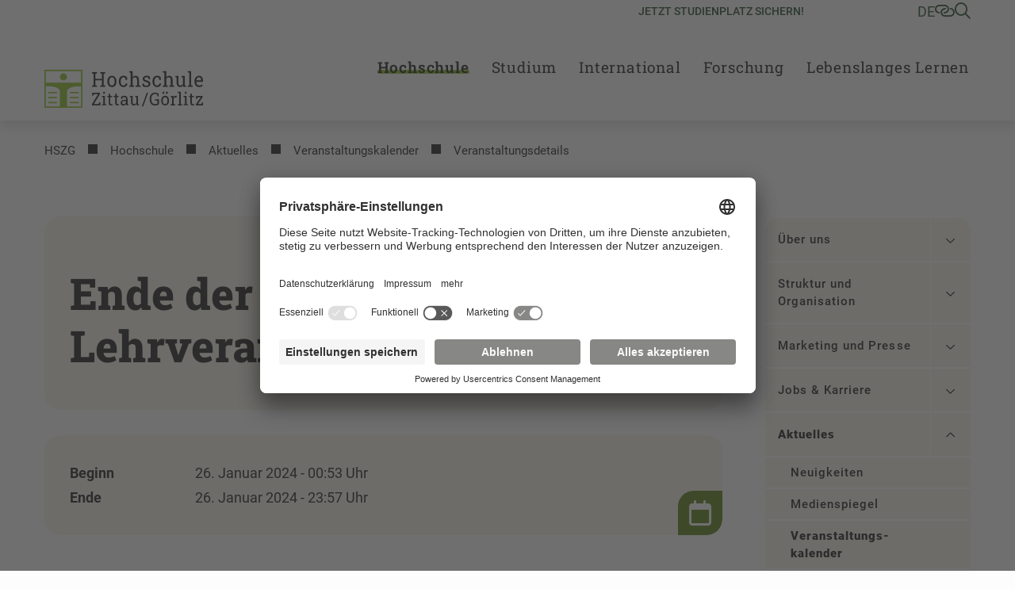

--- FILE ---
content_type: text/html; charset=utf-8
request_url: https://www.hszg.de/veranstaltungsdetails/ende-der-lehrveranstaltungen-1
body_size: 24299
content:
<!DOCTYPE html>
<html lang="de">
<head>

<meta charset="utf-8">
<!-- 
	+Pluswerk AG - https://www.pluswerk.digital

	This website is powered by TYPO3 - inspiring people to share!
	TYPO3 is a free open source Content Management Framework initially created by Kasper Skaarhoj and licensed under GNU/GPL.
	TYPO3 is copyright 1998-2026 of Kasper Skaarhoj. Extensions are copyright of their respective owners.
	Information and contribution at https://typo3.org/
-->



<title>Ende der Lehrveranstaltungen</title>
<meta http-equiv="x-ua-compatible" content="IE=edge">
<meta name="generator" content="TYPO3 CMS">
<meta name="viewport" content="width=device-width, user-scalable=no, initial-scale=1.0, maximum-scale=1.0, minimum-scale=1.0">
<meta name="robots" content="index,follow">
<meta property="og:type" content="article">
<meta property="og:url" content="https://www.hszg.de/veranstaltungsdetails/ende-der-lehrveranstaltungen-1">
<meta property="og:title" content="Ende der Lehrveranstaltungen">
<meta name="twitter:title" content="Ende der Lehrveranstaltungen">
<meta name="twitter:card" content="summary">
<meta name="apple-mobile-web-app-capable" content="no">


<link rel="stylesheet" href="/_assets/e799cca3073eabb617dfebf5f7cabc53/StyleSheets/Frontend/suggest.css?1768391555" media="all">
<link rel="stylesheet" href="/_assets/948410ace0dfa9ad00627133d9ca8a23/Css/Basic.css?1768391556" media="all">
<link rel="stylesheet" href="/_assets/1acbab72ecdf724f61fd364e0bcbf0df/Styles/youtubevideo.css?1768391555" media="all">
<link rel="stylesheet" href="/_assets/837857e6dbf3ef80d8c8323f367dabde/NewsletterSubscribe.css?1768391558" media="all">
<link rel="stylesheet" href="/_assets/82a982f573bb2ae5fe036987c802dec3/Css/style.css?1768391555" media="all">
<link rel="stylesheet" href="/_assets/e276cbb80c04907d958510b8ecf74ec6/Css/app.css?1768391554" media="screen">
<link rel="stylesheet" href="/_assets/e276cbb80c04907d958510b8ecf74ec6/Css/print.css?1768391554" media="print">



<script id="usercentrics-cmp" data-settings-id="ycYOE2r32" async="async" src="https://app.usercentrics.eu/browser-ui/latest/loader.js"></script>
<script type="text/plain" data-usercentrics="Google Tag Manager">
    // create dataLayer
    window.dataLayer = window.dataLayer || [];
    function gtag() {
    dataLayer.push(arguments);
    }
    // set "denied" as default for both ad and analytics storage, as well as ad_user_data and ad_personalization,
    gtag("consent", "default", {
    ad_user_data: "denied",
    ad_personalization: "denied",
    ad_storage: "denied",
    analytics_storage: "denied",
    wait_for_update: 2000 // milliseconds to wait for update
    });
    // Enable ads data redaction by default [optional]
    gtag("set", "ads_data_redaction", true);

    // Google Tag Manager
    (function(w, d, s, l, i) {
    w[l] = w[l] || [];
    w[l].push({
    'gtm.start': new Date().getTime(),
    event: 'gtm.js'
    });
    var f = d.getElementsByTagName(s)[0],
    j = d.createElement(s),
    dl = l != 'dataLayer' ? '&l=' + l : '';
    j.async = true;
    j.src =
    'https://www.googletagmanager.com/gtm.js?id=' + i + dl;
    f.parentNode.insertBefore(j, f);
    })(window, document, 'script', 'dataLayer', 'GTM-TS7CCXK');
</script>

<meta data-privacy-proxy-server="https://privacy-proxy-server.usercentrics.eu">
                <script type="application/javascript" src="https://privacy-proxy.usercentrics.eu/latest/uc-block.bundle.js">
            </script><!-- favicon begin -->
<link rel="apple-touch-icon" sizes="57x57" href="/_assets/e276cbb80c04907d958510b8ecf74ec6/Images/Favicons/apple-icon-57x57.png">
<link rel="apple-touch-icon" sizes="60x60" href="/_assets/e276cbb80c04907d958510b8ecf74ec6/Images/Favicons/apple-icon-60x60.png">
<link rel="apple-touch-icon" sizes="72x72" href="/_assets/e276cbb80c04907d958510b8ecf74ec6/Images/Favicons/apple-icon-72x72.png">
<link rel="apple-touch-icon" sizes="76x76" href="/_assets/e276cbb80c04907d958510b8ecf74ec6/Images/Favicons/apple-icon-76x76.png">
<link rel="apple-touch-icon" sizes="114x114" href="/_assets/e276cbb80c04907d958510b8ecf74ec6/Images/Favicons/apple-icon-114x114.png">
<link rel="apple-touch-icon" sizes="120x120" href="/_assets/e276cbb80c04907d958510b8ecf74ec6/Images/Favicons/apple-icon-120x120.png">
<link rel="apple-touch-icon" sizes="144x144" href="/_assets/e276cbb80c04907d958510b8ecf74ec6/Images/Favicons/apple-icon-144x144.png">
<link rel="apple-touch-icon" sizes="152x152" href="/_assets/e276cbb80c04907d958510b8ecf74ec6/Images/Favicons/apple-icon-152x152.png">
<link rel="apple-touch-icon" sizes="180x180" href="/_assets/e276cbb80c04907d958510b8ecf74ec6/Images/Favicons/apple-icon-180x180.png">
<link rel="icon" type="image/png" sizes="192x192" href="/_assets/e276cbb80c04907d958510b8ecf74ec6/Images/Favicons/android-icon-192x192.png">
<link rel="icon" type="image/png" sizes="32x32" href="/_assets/e276cbb80c04907d958510b8ecf74ec6/Images/Favicons/favicon-32x32.png">
<link rel="icon" type="image/png" sizes="96x96" href="/_assets/e276cbb80c04907d958510b8ecf74ec6/Images/Favicons/favicon-96x96.png">
<link rel="icon" type="image/png" sizes="16x16" href="/_assets/e276cbb80c04907d958510b8ecf74ec6/Images/Favicons/favicon-16x16.png">
<link rel="manifest" href="/_assets/e276cbb80c04907d958510b8ecf74ec6/Images/Favicons/manifest.json">
<meta name="msapplication-TileImage" content="/_assets/e276cbb80c04907d958510b8ecf74ec6/Images/Favicons/ms-icon-144x144.png">
<meta name="msapplication-TileColor" content="#82c341">
<meta name="theme-color" content="#82c341"><!-- favicon end -->
<link rel="canonical" href="https://www.hszg.de/veranstaltungsdetails/ende-der-lehrveranstaltungen-1"/>

<!-- This site is optimized with the Yoast SEO for TYPO3 plugin - https://yoast.com/typo3-extensions-seo/ -->
<script type="application/ld+json">[{"@context":"https:\/\/www.schema.org","@type":"BreadcrumbList","itemListElement":[{"@type":"ListItem","position":1,"item":{"@id":"https:\/\/www.hszg.de\/","name":"HSZG"}},{"@type":"ListItem","position":2,"item":{"@id":"https:\/\/www.hszg.de\/hochschule","name":"Hochschule"}},{"@type":"ListItem","position":3,"item":{"@id":"https:\/\/www.hszg.de\/hochschule\/aktuelles","name":"Aktuelles"}},{"@type":"ListItem","position":4,"item":{"@id":"https:\/\/www.hszg.de\/aktuelles\/veranstaltungen","name":"Veranstaltungs&shy;kalender"}},{"@type":"ListItem","position":5,"item":{"@id":"https:\/\/www.hszg.de\/veranstaltungsdetails","name":"Veranstaltungsdetails"}}]}]</script>
</head>
<body class="hszg">




<!-- Check if the root page is the homepage -->


<header id="header" class="header--homepage">
    
<div id="quicklinks" class="hszg-quicklinks">
    <div class="container">
        <nav>
            <div class="hszg-quicklinks-wrapper">
                <ul class="hszg-quicklinks-lvl1">
                    <button class="js-quicklinks-close hszg-quicklinks-close"><i class="far fa-x"></i></button>
                    
                        
                            <li>
                                <span>Studium</span>
                                <ul class="hszg-quicklinks-lvl2">
                                    
                                        <li>
                                            <a href="https://modulkatalog.hszg.de/modulkatalog/index.php?activTopic=1&amp;activNav=1&amp;activCont=1" title="Modulkatalog">Modulkatalog</a>
                                        </li>
                                    
                                        <li>
                                            <a href="https://timetable.hszg.de/" title="Stundenplan">Stundenplan</a>
                                        </li>
                                    
                                        <li>
                                            <a href="https://studienkolleg.hszg.de" title="Studienkolleg">Studienkolleg</a>
                                        </li>
                                    
                                        <li>
                                            <a href="/studium/dein-weg-durchs-studium/studienjahresablaufplan" title="Studienjahresablaufplan">Studienjahresablaufplan</a>
                                        </li>
                                    
                                        <li>
                                            <a href="https://stura.hszg.de" title="StuRa">StuRa</a>
                                        </li>
                                    
                                </ul>
                            </li>
                        
                    
                        
                            <li>
                                <span>Portale</span>
                                <ul class="hszg-quicklinks-lvl2">
                                    
                                        <li>
                                            <a href="https://zeitkonto.hszg.de" title="Zeiterfassung und Abwesenheitskalender">Zeiterfassung und Abwesenheitskalender</a>
                                        </li>
                                    
                                        <li>
                                            <a href="https://exa.ecampus.hszg.de/" title="Studierendenportal">Studierendenportal</a>
                                        </li>
                                    
                                        <li>
                                            <a href="https://service.hszg.de/" title="Serviceportal (mit VPN)">Serviceportal (mit VPN)</a>
                                        </li>
                                    
                                        <li>
                                            <a href="https://ecampus.hszg.de" title="E-Campus">E-Campus</a>
                                        </li>
                                    
                                        <li>
                                            <a href="https://bewerber.hszg.de/qisserver/pages/cs/sys/portal/hisinoneStartPage.faces?page=Bewerbende" title="Bewerbungsportal">Bewerbungsportal</a>
                                        </li>
                                    
                                        <li>
                                            <a href="https://intranet.hszg.de" title="Intranet">Intranet</a>
                                        </li>
                                    
                                        <li>
                                            <a href="https://intranet.hszg.de/hip" title="HIP">HIP</a>
                                        </li>
                                    
                                        <li>
                                            <a href="https://www.fis.hszg.de" title="Forschungsinformationssystem">Forschungsinformationssystem</a>
                                        </li>
                                    
                                </ul>
                            </li>
                        
                    
                        
                            <li>
                                <span>Service</span>
                                <ul class="hszg-quicklinks-lvl2">
                                    
                                        <li>
                                            <a href="https://zfe.hszg.de" title="Zentrum für eLearning">Zentrum für eLearning</a>
                                        </li>
                                    
                                        <li>
                                            <a href="https://filr.hszg.de" title="Filr">Filr</a>
                                        </li>
                                    
                                        <li>
                                            <a href="https://bildungsportal.sachsen.de/opal/" title="Opal">Opal</a>
                                        </li>
                                    
                                        <li>
                                            <a href="https://bbb.hszg.de" title="BBB">BBB</a>
                                        </li>
                                    
                                        <li>
                                            <a href="https://gwweb.hszg.de/de/login" title="Webmail">Webmail</a>
                                        </li>
                                    
                                        <li>
                                            <a href="https://www.studentenwerk-dresden.de/mensen/speiseplan/?auswahl=M8" title="Speiseplan">Speiseplan</a>
                                        </li>
                                    
                                        <li>
                                            <a href="https://vibe.hszg.de/" title="VIBE">VIBE</a>
                                        </li>
                                    
                                        <li>
                                            <a href="https://hszg.de/datenschutz" title="Datenschutz">Datenschutz</a>
                                        </li>
                                    
                                </ul>
                            </li>
                        
                    
                        
                            <li>
                                <span>Hochschule</span>
                                <ul class="hszg-quicklinks-lvl2">
                                    
                                        <li>
                                            <a href="https://www.hszg.de/hochschule/ueber-uns/personalverzeichnis" title="Personalverzeichnis">Personalverzeichnis</a>
                                        </li>
                                    
                                        <li>
                                            <a href="https://hrz.hszg.de/" title="Hochschulrechenzentrum">Hochschulrechenzentrum</a>
                                        </li>
                                    
                                        <li>
                                            <a href="https://hsb.hszg.de/" title="Hochschulbibliothek">Hochschulbibliothek</a>
                                        </li>
                                    
                                        <li>
                                            <a href="https://www.hszg.de/hochschule/struktur-und-organisation/serviceeinrichtungen/hochschulsprachenzentrum" title="Hochschulsprachenzentrum">Hochschulsprachenzentrum</a>
                                        </li>
                                    
                                        <li>
                                            <a href="http://hsp.hszg.de" title="Hochschulsport">Hochschulsport</a>
                                        </li>
                                    
                                        <li>
                                            <a href="https://www.foerderverein-hszg.de/" title="Förderverein">Förderverein</a>
                                        </li>
                                    
                                        <li>
                                            <a href="https://saechsische-filmakademie.de/" title="Sächsische Filmakademie">Sächsische Filmakademie</a>
                                        </li>
                                    
                                </ul>
                            </li>
                        
                    
                        
                            <li>
                                <span>Fakultäten</span>
                                <ul class="hszg-quicklinks-lvl2">
                                    
                                        <li>
                                            <a href="https://f-ei.hszg.de" title="Elektrotechnik und Informatik">Elektrotechnik und Informatik</a>
                                        </li>
                                    
                                        <li>
                                            <a href="https://f-mk.hszg.de" title="Management- und Kulturwissenschaften">Management- und Kulturwissenschaften</a>
                                        </li>
                                    
                                        <li>
                                            <a href="https://f-m.hszg.de" title="Maschinenwesen">Maschinenwesen</a>
                                        </li>
                                    
                                        <li>
                                            <a href="https://f-n.hszg.de" title="Natur- und Umweltwissenschaften">Natur- und Umweltwissenschaften</a>
                                        </li>
                                    
                                        <li>
                                            <a href="https://f-s.hszg.de" title="Sozialwissenschaften">Sozialwissenschaften</a>
                                        </li>
                                    
                                        <li>
                                            <a href="https://f-w.hszg.de" title="Wirtschaftswissenschaften und Wirtschaftsingenieurwesen">Wirtschaftswissenschaften und Wirtschaftsingenieurwesen</a>
                                        </li>
                                    
                                </ul>
                            </li>
                        
                    
                </ul>
            </div>
        </nav>
    </div>
</div>


    
<div id="langnav" class="hszg-langnav">
    <div class="container">
        <nav>
            <div class="hszg-langnav-wrapper">
                <ul class="hszg-langnav-lvl1">
                    <button class="js-langnav-close hszg-langnav-close"><i class="far fa-x"></i></button>
                    
                        
                            <li>
                                <a href="/veranstaltungsdetails/ende-der-lehrveranstaltungen-1" hreflang="de-DE" title="Deutsch">
                                    
                                        DE
                                     Deutsch
                                </a>
                            </li>
                        
                    
                        
                            <li>
                                <a href="/en/veranstaltungsdetails?tx_news_pi1%5Baction%5D=detail&amp;tx_news_pi1%5Bcontroller%5D=News&amp;tx_news_pi1%5Bnews%5D=9577&amp;cHash=da63c0651a6b9f71b2a704859c5d51e7" hreflang="en-US" title="Englisch">
                                    
                                        EN
                                     Englisch
                                </a>
                            </li>
                        
                    
                                <li><a href="/pl/">PL Polska</a></li>                <li><a href="/cz/">CZ Tschechisch</a></li>
                </ul>
            </div>
        </nav>
    </div>
</div>



    

    <div id="searchbar" class="hszg-searchbar">
        <div class="container">
            <div class="hszg-searchbar-wrapper">
                <div class="hszg-searchbar">
                    <button class="js-searchbar-close hszg-searchbar-close"><i class="far fa-x"></i></button>
                    
<div class="tx_solr container">
	<div class="row">
		<div class="col-md-12">
			
	

	<div class="tx-solr-search-form">
		<form method="get" id="tx-solr-search-form-pi-results" action="/suche" data-suggest="/suche?type=7384" data-suggest-header="Top Results" accept-charset="utf-8">
			<div class="input-group">
                

				

				<input type="text"
                       class="tx-solr-q js-solr-q tx-solr-suggest tx-solr-suggest-focus form-control"
                       name="tx_solr[q]"
                       value=""
                       aria-label="Suche"
                       aria-describedby="searchbar-button"/>
                <div class="input-group-append">
					<button class="button content cta bg-granit-gray-hover tx-solr-submit" type="submit" id="searchbar-button">
                        <i class="far fa-search"></i>
					</button>
				</div>
			</div>
		</form>
	</div>



		</div>
	</div>
</div>
                </div>
            </div>
        </div>
    </div>



    <div id="headerbar" class="headerbar--homepage">
        <div class="container px-4 px-lg-3 hszg-headerbar">
            
<div id="logo">
    <a href="/">
        
                <img alt="Logo der HSZG" src="/_assets/e276cbb80c04907d958510b8ecf74ec6/Images/Logos/HSZG.svg" width="300" height="72" />
            
    </a>
</div>


            
<div id="topnav">
    
        <nav id="highlightnav">
            <ul>
                
                    <li class="active">
                        <a href="https://bewerber.hszg.de/qisserver/pages/cs/sys/portal/hisinoneStartPage.faces?page=Bewerbende">Jetzt Studienplatz sichern!</a>
                    </li>
                
            </ul>
        </nav>
    

    




    <!--    Check if the root ID is different from Sachsische Filmakademie Gorlitz root ID-->
    
        <nav id="metanav">
            <ul>
                <li>
                    <a href="#" class="js-langnav-toggle">
                        
                            
                                de
                            
                        
                            
                        
                    </a>
                </li>
                
                    <li>
                        <a href="#" class="js-quicklinks-toggle"><i class="far fa-link-horizontal"></i></a>
                    </li>
                
                
                    <li>
                        <a href="#" class="js-searchbar-toggle"><i class="far fa-search"></i></a>
                    </li>
                
            </ul>
        </nav>
    
</div>



            <button id="hamburger" class="js-mobilenav-toggle">
                <div class="menu-button"></div>
            </button>
        </div>
    </div>
    
<div id="mainnav" class="hszg-mainnav hszg-mainnav--homepage">
    <div class="container px-xl-3">
        <nav>
            <ul class="hszg-mainnav-lvl0">
                
                    <li>
                        <div class="logo--desktop">
                            <a href="/">
                                
                                        <img alt="Logo der HSZG" src="/_assets/e276cbb80c04907d958510b8ecf74ec6/Images/Logos/HSZG.svg" width="300" height="72" />
                                    
                            </a>
                        </div>
                    </li>
                
                
                    <li  class="active">
                        
                                <a href="#" class="js-mainnav-toggle" data-title="Hochschule">Hochschule</a>
                            
                        
                            <ul class="hszg-mainnav-lvl1">
                                <li >
                                    <a href="/hochschule">Hochschule</a>
                                </li>
                                <li class="js-mainnav-close hszg-mainnav-close"><i class="far fa-x"></i></li>
                                
                                    <li >
                                    <a href="/hochschule/ueber-uns">Über uns</a>
                                    
                                        <ul class="hszg-mainnav-lvl2">
                                            
                                                <li >
                                                <a href="/hochschule/ueber-uns/portrait-und-leitbild">Portrait und Leitbild</a>
                                                </li>
                                            
                                                <li >
                                                <a href="/hochschule/ueber-uns/standorte">Standorte</a>
                                                </li>
                                            
                                                <li >
                                                <a href="/hochschule/ueber-uns/zahlen-daten-fakten">Zahlen – Daten – Fakten</a>
                                                </li>
                                            
                                                <li >
                                                <a href="/hochschule/ueber-uns/chancengerechtigkeit">Chancengerechtigkeit</a>
                                                </li>
                                            
                                                <li >
                                                <a href="/hochschule/ueber-uns/foerderer-und-vereine">Förderer und Vereine</a>
                                                </li>
                                            
                                                <li >
                                                <a href="/hochschule/ueber-uns/deutschlandstipendium">Deutschlandstipendium</a>
                                                </li>
                                            
                                                <li >
                                                <a href="/hochschule/ueber-uns/personalverzeichnis">Personalverzeichnis</a>
                                                </li>
                                            
                                                <li >
                                                <a href="/hochschule/ueber-uns/chronik">Chronik</a>
                                                </li>
                                            
                                        </ul>
                                    
                                    </li>
                                
                                    <li >
                                    <a href="/hochschule/struktur-und-organisation">Struktur und Organisation</a>
                                    
                                        <ul class="hszg-mainnav-lvl2">
                                            
                                                <li >
                                                <a href="/hochschule/struktur-und-organisation/leitung">Leitung</a>
                                                </li>
                                            
                                                <li >
                                                <a href="/hochschule/struktur-und-organisation/fakultaeten">Fakultäten</a>
                                                </li>
                                            
                                                <li >
                                                <a href="/hochschule/struktur-und-organisation/verwaltung">Verwaltung</a>
                                                </li>
                                            
                                                <li >
                                                <a href="/hochschule/struktur-und-organisation/stabsstellen">Stabsstellen</a>
                                                </li>
                                            
                                                <li >
                                                <a href="/hochschule/struktur-und-organisation/serviceeinrichtungen">Serviceeinrichtungen</a>
                                                </li>
                                            
                                                <li >
                                                <a href="/hochschule/struktur-und-organisation/vertretungenbeauftragte">Vertretungen/Beauftragte</a>
                                                </li>
                                            
                                                <li >
                                                <a href="/hochschule/struktur-und-organisation/managementsysteme">Managementsysteme</a>
                                                </li>
                                            
                                                <li >
                                                <a href="/hochschule/struktur-und-organisation/digitale-transformation">Digitale Transformation</a>
                                                </li>
                                            
                                        </ul>
                                    
                                    </li>
                                
                                    <li >
                                    <a href="/hochschule/marketing-und-presse">Marketing und Presse</a>
                                    
                                        <ul class="hszg-mainnav-lvl2">
                                            
                                                <li >
                                                <a href="/hochschule/print-medien">Print-Medien</a>
                                                </li>
                                            
                                                <li >
                                                <a href="/hochschule/online-medien">Online-Medien</a>
                                                </li>
                                            
                                                <li >
                                                <a href="/hochschule/corporate-design">Corporate Design</a>
                                                </li>
                                            
                                                <li >
                                                <a href="/hochschule/bildmaterial">Bildmaterial</a>
                                                </li>
                                            
                                                <li >
                                                <a href="/hochschule/campus-shop">Campus Shop</a>
                                                </li>
                                            
                                                <li >
                                                <a href="/hochschule/marketing-und-presse/pressestelle">Pressestelle</a>
                                                </li>
                                            
                                        </ul>
                                    
                                    </li>
                                
                                    <li >
                                    <a href="/hochschule/jobs-karriere">Jobs & Karriere</a>
                                    
                                        <ul class="hszg-mainnav-lvl2">
                                            
                                                <li >
                                                <a href="/hochschule/jobs-karriere/stellenangebote-der-hochschule-zittau/goerlitz">Stellenangebote der Hochschule Zittau/Görlitz</a>
                                                </li>
                                            
                                                <li >
                                                <a href="/hochschule/jobs-karriere/berufsausbildung">Berufsausbildung</a>
                                                </li>
                                            
                                                <li >
                                                <a href="/hochschule/jobs-karriere/stellenboerse">Stellenbörse</a>
                                                </li>
                                            
                                                <li >
                                                <a href="/hochschule/jobs-karriere/dual-career">Dual Career</a>
                                                </li>
                                            
                                        </ul>
                                    
                                    </li>
                                
                                    <li  class="active">
                                    <a href="/hochschule/aktuelles">Aktuelles</a>
                                    
                                        <ul class="hszg-mainnav-lvl2">
                                            
                                                <li >
                                                <a href="/hochschule/aktuelles/neuigkeiten">Neuigkeiten</a>
                                                </li>
                                            
                                                <li >
                                                <a href="/hochschule/aktuelles/medienpiegel">Medienspiegel</a>
                                                </li>
                                            
                                                <li  class="active">
                                                <a href="/aktuelles/veranstaltungen">Veranstaltungs&shy;kalender</a>
                                                </li>
                                            
                                                <li >
                                                <a href="/hochschule/aktuelles/berichte">Berichte</a>
                                                </li>
                                            
                                                <li >
                                                <a href="/hochschule/aktuelles/amtliche-bekanntmachungen">Amtliche Bekanntmachungen</a>
                                                </li>
                                            
                                                <li >
                                                <a href="/hochschule/aktuelles/vergabeportal">Vergabeportal</a>
                                                </li>
                                            
                                        </ul>
                                    
                                    </li>
                                
                            </ul>
                        
                    </li>
                
                    <li >
                        
                                <a href="#" class="js-mainnav-toggle" data-title="Studium">Studium</a>
                            
                        
                            <ul class="hszg-mainnav-lvl1">
                                <li >
                                    <a href="/studium">Studium</a>
                                </li>
                                <li class="js-mainnav-close hszg-mainnav-close"><i class="far fa-x"></i></li>
                                
                                    <li >
                                    <a href="/studium/unsere-studiengaenge">Unsere Studiengänge</a>
                                    
                                        <ul class="hszg-mainnav-lvl2">
                                            
                                                <li >
                                                <a href="/studium/unsere-studiengaenge/bachelor">Bachelor</a>
                                                </li>
                                            
                                                <li >
                                                <a href="/studium/unsere-studiengaenge/diplom">Diplom</a>
                                                </li>
                                            
                                                <li >
                                                <a href="/studium/unsere-studiengaenge/master">Master</a>
                                                </li>
                                            
                                                <li >
                                                <a href="/studium/unsere-studiengaenge/erste-staatspruefung">Erste Staatsprüfung</a>
                                                </li>
                                            
                                                <li >
                                                <a href="/unsere-studiengaenge/unsere-dualen-und-berufsbegleitenden-studiengaenge">Dual/kooperativ</a>
                                                </li>
                                            
                                                <li >
                                                <a href="/studium/unsere-studiengaenge/unsere-berufsbegleitenden-studiengaenge">Berufsbegleitend</a>
                                                </li>
                                            
                                                <li >
                                                <a href="/studium/unsere-studiengaenge/studienmodell-kia">Studienmodell KIA</a>
                                                </li>
                                            
                                        </ul>
                                    
                                    </li>
                                
                                    <li >
                                    <a href="/studium/dein-weg-zum-studium">Dein Weg zum Studium</a>
                                    
                                        <ul class="hszg-mainnav-lvl2">
                                            
                                                <li >
                                                <a href="/studium/dein-weg-zum-studium/unser-blog-fuer-studieninteressierte">Blog für Studieninteressierte</a>
                                                </li>
                                            
                                                <li >
                                                <a href="/studium/dein-weg-zum-studium/angebote-fuer-schuelerinnen">Angebote für Schülerinnen, Schüler und Schulen</a>
                                                </li>
                                            
                                                <li >
                                                <a href="/studium/dein-weg-zum-studium/dein-tag-der-offenen-hochschule">Tag der offenen Hochschule</a>
                                                </li>
                                            
                                                <li >
                                                <a href="/studium/dein-weg-zum-studium/dein-online-hochschulinfotag">Online Hochschulinfotag</a>
                                                </li>
                                            
                                                <li >
                                                <a href="/studium/dein-weg-zum-studium/studienberatung">Studienberatung</a>
                                                </li>
                                            
                                                <li >
                                                <a href="/studium/dein-weg-zum-studium/bewerbung">Bewerbung</a>
                                                </li>
                                            
                                                <li >
                                                <a href="/studium/dein-weg-zum-studium/studienstart">Studienstart</a>
                                                </li>
                                            
                                                <li >
                                                <a href="/studium/dein-weg-zum-studium/faq-haeufig-gestellte-fragen">FAQ</a>
                                                </li>
                                            
                                        </ul>
                                    
                                    </li>
                                
                                    <li >
                                    <a href="/studium/dein-weg-durchs-studium">Dein Weg durchs Studium</a>
                                    
                                        <ul class="hszg-mainnav-lvl2">
                                            
                                                <li >
                                                <a href="/studium/dein-weg-durchs-studium/studienorganisation">Studienorganisation</a>
                                                </li>
                                            
                                                <li >
                                                <a href="/studium/dein-weg-durchs-studium/studienjahresablaufplan">Studienjahresablauf</a>
                                                </li>
                                            
                                                <li >
                                                <a href="/studium/dein-weg-durchs-studium/zulassungsamtstudierendensekretariat">Zulassungsamt / Studierendensekretariat</a>
                                                </li>
                                            
                                                <li >
                                                <a href="/studium/dein-weg-durchs-studium/pruefungsamt">Prüfungsamt</a>
                                                </li>
                                            
                                                <li >
                                                <a href="/studium/dein-weg-durchs-studium/studium-fundamentale">Studium fundamentale</a>
                                                </li>
                                            
                                                <li >
                                                <a href="/studium/dein-weg-durchs-studium/praxissemester">Praxissemester</a>
                                                </li>
                                            
                                                <li >
                                                <a href="/studium/dein-weg-durchs-studium/nach-dem-studium">Nach dem Studium</a>
                                                </li>
                                            
                                        </ul>
                                    
                                    </li>
                                
                                    <li >
                                    <a href="/studium/campusleben">Campusleben</a>
                                    
                                        <ul class="hszg-mainnav-lvl2">
                                            
                                                <li >
                                                <a href="/studium/campusleben/zittau-und-goerlitz-hier-bist-du-richtig">Campus Zittau und Görlitz</a>
                                                </li>
                                            
                                                <li >
                                                <a href="/studium/campusleben/hochschulsport">Hochschulsport</a>
                                                </li>
                                            
                                                <li >
                                                <a href="/studium/campusleben/finanzierung">Finanzierung</a>
                                                </li>
                                            
                                                <li >
                                                <a href="/studium/campusleben/wohnen-leben/wohnen">Wohnen</a>
                                                </li>
                                            
                                                <li >
                                                <a href="/studium/campusleben/vertretungen-clubs-und-vereine">Vertretungen, Clubs und Vereine</a>
                                                </li>
                                            
                                                <li >
                                                <a href="/studium/campusleben/beratungsangebote">Beratungsangebote</a>
                                                </li>
                                            
                                                <li >
                                                <a href="/studium/campusleben/campus-card">Campus Card - die Chipkarte für Studierende, Personal und Gäste</a>
                                                </li>
                                            
                                                <li >
                                                <a href="/studium/campusleben/campus-app-myhszg-campus-card">Campus App "MyHSZG" & Campus Card</a>
                                                </li>
                                            
                                        </ul>
                                    
                                    </li>
                                
                                    <li >
                                    <a href="/studium/karriereservice">Karriereservice</a>
                                    
                                        <ul class="hszg-mainnav-lvl2">
                                            
                                                <li >
                                                <a href="/studium/karriereservice/gruendungsakademie">Gründungsakademie</a>
                                                </li>
                                            
                                                <li >
                                                <a href="/studium/karriereservice/career-service-for-internationals">Career Service for Internationals</a>
                                                </li>
                                            
                                                <li >
                                                <a href="/studium/karriereservice/veranstaltungen">Veranstaltungen</a>
                                                </li>
                                            
                                        </ul>
                                    
                                    </li>
                                
                            </ul>
                        
                    </li>
                
                    <li >
                        
                                <a href="#" class="js-mainnav-toggle" data-title="International">International</a>
                            
                        
                            <ul class="hszg-mainnav-lvl1">
                                <li >
                                    <a href="/international">International</a>
                                </li>
                                <li class="js-mainnav-close hszg-mainnav-close"><i class="far fa-x"></i></li>
                                
                                    <li >
                                    <a href="/international/studienkolleg">Studienkolleg</a>
                                    
                                    </li>
                                
                                    <li >
                                    <a href="/international/wege-an-die-hszg">Wege an die HSZG</a>
                                    
                                        <ul class="hszg-mainnav-lvl2">
                                            
                                                <li >
                                                <a href="/international/wege-an-die-hszg/internationale-studierende">Internationale Studierende</a>
                                                </li>
                                            
                                                <li >
                                                <a href="/international/wege-an-die-hszg/internationale-wissenschaftler">Internationale Wissenschaftler</a>
                                                </li>
                                            
                                        </ul>
                                    
                                    </li>
                                
                                    <li >
                                    <a href="/international/wege-ins-ausland">Wege ins Ausland</a>
                                    
                                        <ul class="hszg-mainnav-lvl2">
                                            
                                                <li >
                                                <a href="/international/wege-ins-ausland/studium-im-ausland">Studium im Ausland</a>
                                                </li>
                                            
                                                <li >
                                                <a href="/international/wege-ins-ausland/praktikum-im-ausland">Praktikum im Ausland</a>
                                                </li>
                                            
                                                <li >
                                                <a href="/international/wege-ins-ausland/finanzierungsmoeglichkeiten">Finanzierungsmöglichkeiten</a>
                                                </li>
                                            
                                                <li >
                                                <a href="/international/wege-ins-ausland/personalmobilitaet">Personalmobilität</a>
                                                </li>
                                            
                                        </ul>
                                    
                                    </li>
                                
                                    <li >
                                    <a href="/international/kooperationen-netzwerke">Kooperationen & Netzwerke</a>
                                    
                                        <ul class="hszg-mainnav-lvl2">
                                            
                                                <li >
                                                <a href="/international/kooperationen-netzwerke/partnerhochschulen">Partnerhochschulen</a>
                                                </li>
                                            
                                                <li >
                                                <a href="/international/kooperationen-netzwerke/bup">BUP</a>
                                                </li>
                                            
                                                <li >
                                                <a href="/international/kooperationen-netzwerke/cdhaw">CDHAW</a>
                                                </li>
                                            
                                                <li >
                                                <a href="/international/kooperationen-netzwerke/igche">IGCHE</a>
                                                </li>
                                            
                                        </ul>
                                    
                                    </li>
                                
                                    <li >
                                    <a href="/international/service">Service</a>
                                    
                                        <ul class="hszg-mainnav-lvl2">
                                            
                                                <li >
                                                <a href="/international/service/international-office">International Office</a>
                                                </li>
                                            
                                                <li >
                                                <a href="/international/service/studienerfolg-auslaendischer-studierender">Studienerfolg internationaler Studierender</a>
                                                </li>
                                            
                                                <li >
                                                <a href="/international/service/neuigkeiten">Neuigkeiten</a>
                                                </li>
                                            
                                        </ul>
                                    
                                    </li>
                                
                            </ul>
                        
                    </li>
                
                    <li >
                        
                                <a href="#" class="js-mainnav-toggle" data-title="Forschung">Forschung</a>
                            
                        
                            <ul class="hszg-mainnav-lvl1">
                                <li >
                                    <a href="/forschung">Forschung</a>
                                </li>
                                <li class="js-mainnav-close hszg-mainnav-close"><i class="far fa-x"></i></li>
                                
                                    <li >
                                    <a href="/forschung/forschungsschwerpunkte">Forschungs&shy;schwerpunkte</a>
                                    
                                        <ul class="hszg-mainnav-lvl2">
                                            
                                                <li >
                                                <a href="/forschung/forschungsschwerpunkte/energie-und-umwelt">Energie und Umwelt</a>
                                                </li>
                                            
                                                <li >
                                                <a href="/forschung/forschungsschwerpunkte/transformationsprozesse-in-wirtschaft-und-gesellschaft">Transformationsprozesse in Wirtschaft und Gesellschaft</a>
                                                </li>
                                            
                                                <li >
                                                <a href="/forschung/forschungsschwerpunkte/werkstoffe-struktur-oberflaechen">Werkstoffe - Struktur - Oberflächen</a>
                                                </li>
                                            
                                        </ul>
                                    
                                    </li>
                                
                                    <li >
                                    <a href="/forschung/einrichtungen">Einrichtungen</a>
                                    
                                        <ul class="hszg-mainnav-lvl2">
                                            
                                                <li >
                                                <a href="/forschung/einrichtungen/forschungsinstitute">Forschungsinstitute</a>
                                                </li>
                                            
                                                <li >
                                                <a href="/forschung/einrichtungen/forschung-in-fakultaeten">Forschung in Fakultäten</a>
                                                </li>
                                            
                                        </ul>
                                    
                                    </li>
                                
                                    <li >
                                    <a href="/forschung/transfer">Transfer</a>
                                    
                                        <ul class="hszg-mainnav-lvl2">
                                            
                                                <li >
                                                <a href="/forschung/transfer/partner-der-halbleiterindustrie">Partner der Halbleiterindustrie</a>
                                                </li>
                                            
                                                <li >
                                                <a href="/forschung/transfer/veranstaltungen">Veranstaltungen</a>
                                                </li>
                                            
                                                <li >
                                                <a href="/forschung/transfer/forschungsneuigkeiten">Forschungsneuigkeiten</a>
                                                </li>
                                            
                                                <li >
                                                <a href="/forschung/transfer/forschungsinformationssystem">Forschungsinformations&shy;system und Gerätedatenbank</a>
                                                </li>
                                            
                                                <li >
                                                <a href="/forschung/transfer/kooperationen">Kooperationen</a>
                                                </li>
                                            
                                                <li >
                                                <a href="/forschung/transfer/international">International</a>
                                                </li>
                                            
                                                <li >
                                                <a href="/forschung/transfer/politik-erforschen-demokratie-erfahren">Politik erforschen – Demokratie erfahren</a>
                                                </li>
                                            
                                        </ul>
                                    
                                    </li>
                                
                                    <li >
                                    <a href="/forschung/transferprojekte">Transferprojekte</a>
                                    
                                        <ul class="hszg-mainnav-lvl2">
                                            
                                                <li >
                                                <a href="/forschung/transferprojekte/circecon">CircEcon</a>
                                                </li>
                                            
                                                <li >
                                                <a href="/forschung/transferprojekte/lander3">LaNDER³</a>
                                                </li>
                                            
                                                <li >
                                                <a href="/forschung/transferprojekte/saxony5">Saxony⁵</a>
                                                </li>
                                            
                                                <li >
                                                <a href="/forschung/transferprojekte/wir">Lausitz - Life and Technology</a>
                                                </li>
                                            
                                                <li >
                                                <a href="/forschung/transferprojekte/strukturwandel-lausitz">Strukturwandel Lausitz</a>
                                                </li>
                                            
                                        </ul>
                                    
                                    </li>
                                
                                    <li >
                                    <a href="/forschung/beratung-und-service">Beratung und Service</a>
                                    
                                        <ul class="hszg-mainnav-lvl2">
                                            
                                                <li >
                                                <a href="/forschung/beratung-und-service/forschungsfoerderung">Forschungsförderung</a>
                                                </li>
                                            
                                                <li >
                                                <a href="/forschung/beratung-und-service/nachwuchsforschungsgruppen">Nachwuchsforscher&shy;gruppen</a>
                                                </li>
                                            
                                                <li >
                                                <a href="/forschung/beratung-und-service/promotionsfoerderung">Promotionsförderung</a>
                                                </li>
                                            
                                                <li >
                                                <a href="/forschung/beratung-und-service/struktur">Struktur</a>
                                                </li>
                                            
                                        </ul>
                                    
                                    </li>
                                
                            </ul>
                        
                    </li>
                
                    <li >
                        
                                <a href="#" class="js-mainnav-toggle" data-title="Lebenslanges Lernen">Lebenslanges Lernen</a>
                            
                        
                            <ul class="hszg-mainnav-lvl1">
                                <li >
                                    <a href="/lebenslanges-lernen">Lebenslanges Lernen</a>
                                </li>
                                <li class="js-mainnav-close hszg-mainnav-close"><i class="far fa-x"></i></li>
                                
                                    <li >
                                    <a href="/lebenslanges-lernen/berufsbegl-studien/studiengaenge">Berufsbegl. Studien</a>
                                    
                                        <ul class="hszg-mainnav-lvl2">
                                            
                                                <li >
                                                <a href="/lebenslanges-lernen/berufsbegl-studien/studiengaenge">Studiengänge</a>
                                                </li>
                                            
                                                <li >
                                                <a href="/lebenslanges-lernen/berufsbegl-studien/gasthoererschaft">Gasthörerschaft</a>
                                                </li>
                                            
                                                <li >
                                                <a href="/lebenslanges-lernen/berufsbegl-studien/externe-pruefungen">Externe Prüfungen</a>
                                                </li>
                                            
                                        </ul>
                                    
                                    </li>
                                
                                    <li >
                                    <a href="/lebenslanges-lernen/weiterbildungsangebote">Weiterbildungsangebote</a>
                                    
                                        <ul class="hszg-mainnav-lvl2">
                                            
                                                <li >
                                                <a href="/lebenslanges-lernen/weiterbildungsangebote/systemische-weiterbildungen">Systemische Weiterbildungen</a>
                                                </li>
                                            
                                                <li >
                                                <a href="/berufsbgl-weiterbildungen">Weiterbildungen für Organisationen</a>
                                                </li>
                                            
                                                <li >
                                                <a href="/lebenslanges-lernen/weiterbildungsangebote/tuev-zertifikatskurse">TÜV-Zertifikatskurse</a>
                                                </li>
                                            
                                        </ul>
                                    
                                    </li>
                                
                                    <li >
                                    <a href="/lebenslanges-lernen/hochschuldidaktik">Hochschuldidaktik</a>
                                    
                                        <ul class="hszg-mainnav-lvl2">
                                            
                                                <li >
                                                <a href="/lebenslanges-lernen/hochschuldidaktik/tag-der-lehre-1">Tag der Lehre</a>
                                                </li>
                                            
                                                <li >
                                                <a href="/lebenslanges-lernen/hochschuldidaktik/tag-der-lehre-2025">Tag der Lehre 2025</a>
                                                </li>
                                            
                                                <li >
                                                <a href="/lebenslanges-lernen/hochschuldidaktik/hochschuldidaktische-weiterbildungen">Hochschuldidaktische Weiterbildungen</a>
                                                </li>
                                            
                                                <li >
                                                <a href="/lebenslanges-lernen/hochschuldidaktik/hochschuldidaktik-news">Hochschuldidaktik-News</a>
                                                </li>
                                            
                                                <li >
                                                <a href="/studium/karriereservice/mm3-2/ipwb">IPWB</a>
                                                </li>
                                            
                                        </ul>
                                    
                                    </li>
                                
                                    <li >
                                    <a href="/lebenslanges-lernen/kinderakademie">Kinderakademie</a>
                                    
                                        <ul class="hszg-mainnav-lvl2">
                                            
                                                <li >
                                                <a href="/lebenslanges-lernen/kinderakademie/programm-goerlitz">Görlitzer Kinderakademie</a>
                                                </li>
                                            
                                                <li >
                                                <a href="/lebenslanges-lernen/kinderakademie/programm-zittau">Zittauer Kinderakademie</a>
                                                </li>
                                            
                                                <li >
                                                <a href="/lebenslanges-lernen/kinderakademie/newsletteranmeldung">Newsletteranmeldung</a>
                                                </li>
                                            
                                        </ul>
                                    
                                    </li>
                                
                                    <li >
                                    <a href="/lebenslanges-lernen/seniorenkolleg">Seniorenkolleg</a>
                                    
                                        <ul class="hszg-mainnav-lvl2">
                                            
                                                <li >
                                                <a href="/lebenslanges-lernen/seniorenkolleg/aktuelles">Aktuelles</a>
                                                </li>
                                            
                                                <li >
                                                <a href="/lebenslanges-lernen/seniorenkolleg/programm">Programm</a>
                                                </li>
                                            
                                                <li >
                                                <a href="/lebenslanges-lernen/seniorenkolleg/newsletteranmeldung">Newsletteranmeldung</a>
                                                </li>
                                            
                                                <li >
                                                <a href="/lebenslanges-lernen/seniorenkolleg/arbeitskreis">Arbeitskreis</a>
                                                </li>
                                            
                                        </ul>
                                    
                                    </li>
                                
                            </ul>
                        
                    </li>
                
            </ul>
        </nav>
    </div>
</div>
<div id="mobilenav" class="hszg-mobilenav">
    <div class="container pb-2">
        <nav>
            <ul class="hszg-mobilenav-lvl0">
                
                    <li  class="active open">
                    
                            <div class="hszg-mobilenav-button hszg-mobilenav-button-is-active">
                                <a href="/hochschule" class="hszg-mobilenav-title">Hochschule</a>
                                <a href="#" class="js-mobilenav-sub-toggle hszg-mobilenav-subnav-toggler">&nbsp;</a>
                            </div>
                            <ul class="hszg-mobilenav-lvl1 open">
                                
                                    <li >
                                    
                                            <div class="hszg-mobilenav-button ">
                                                <a href="/hochschule/ueber-uns" class="hszg-mobilenav-title">Über uns</a>
                                                <a href="#" class="js-mobilenav-sub-toggle hszg-mobilenav-subnav-toggler">&nbsp;</a>
                                            </div>
                                            <ul class="hszg-mobilenav-lvl2 ">
                                                
                                                    <li >
                                                    
                                                            <div class="hszg-mobilenav-button ">
                                                                <a href="/hochschule/ueber-uns/portrait-und-leitbild" class="hszg-mobilenav-title">Portrait und Leitbild</a>
                                                            </div>
                                                        
                                                    </li>
                                                
                                                    <li >
                                                    
                                                            <div class="hszg-mobilenav-button ">
                                                                <a href="/hochschule/ueber-uns/standorte" class="hszg-mobilenav-title">Standorte</a>
                                                            </div>
                                                        
                                                    </li>
                                                
                                                    <li >
                                                    
                                                            <div class="hszg-mobilenav-button ">
                                                                <a href="/hochschule/ueber-uns/zahlen-daten-fakten" class="hszg-mobilenav-title">Zahlen – Daten – Fakten</a>
                                                            </div>
                                                        
                                                    </li>
                                                
                                                    <li >
                                                    
                                                            <div class="hszg-mobilenav-button ">
                                                                <a href="/hochschule/ueber-uns/chancengerechtigkeit" class="hszg-mobilenav-title">Chancengerechtigkeit</a>
                                                                <a href="#" class="js-mobilenav-sub-toggle hszg-mobilenav-subnav-toggler">&nbsp;</a>
                                                            </div>
                                                            <ul class="hszg-mobilenav-lvl3 ">
                                                                
                                                                    <li >
                                                                        
                                                                                <div class="hszg-mobilenav-button ">
                                                                                    <a href="/hochschule/ueber-uns/chancengerechtigkeit/familiengerechte-hochschule" class="hszg-mobilenav-title">Familiengerechte Hochschule</a>
                                                                                    <a href="#" class="js-mobilenav-sub-toggle hszg-mobilenav-subnav-toggler">&nbsp;</a>
                                                                                </div>
                                                                                <ul class="hszg-mobilenav-lvl4 ">
                                                                                    
                                                                                        <li >
                                                                                            <div class="hszg-mobilenav-button "><a href="/hochschule/ueber-uns/chancengerechtigkeit/familiengerechte-hochschule/studium-und-familie" class="hszg-mobilenav-title" title="Studium und Familie'">Studium und Familie</a></div>
                                                                                        </li>
                                                                                    
                                                                                        <li >
                                                                                            <div class="hszg-mobilenav-button "><a href="/hochschule/ueber-uns/chancengerechtigkeit/familiengerechte-hochschule/beruf-und-familie" class="hszg-mobilenav-title" title="Beruf und Familie'">Beruf und Familie</a></div>
                                                                                        </li>
                                                                                    
                                                                                        <li >
                                                                                            <div class="hszg-mobilenav-button "><a href="/hochschule/ueber-uns/chancengerechtigkeit/familiengerechte-hochschule/campus-mit-kind" class="hszg-mobilenav-title" title="Campus mit Kind'">Campus mit Kind</a></div>
                                                                                        </li>
                                                                                    
                                                                                        <li >
                                                                                            <div class="hszg-mobilenav-button "><a href="/hochschule/ueber-uns/chancengerechtigkeit/familiengerechte-hochschule/pflege" class="hszg-mobilenav-title" title="Pflege'">Pflege</a></div>
                                                                                        </li>
                                                                                    
                                                                                        <li >
                                                                                            <div class="hszg-mobilenav-button "><a href="/hochschule/ueber-uns/chancengerechtigkeit/familiengerechte-hochschule/audit-familiengerechte-hochschule" class="hszg-mobilenav-title" title="Audit familiengerechte Hochschule'">Audit familiengerechte Hochschule</a></div>
                                                                                        </li>
                                                                                    
                                                                                </ul>
                                                                            
                                                                    </li>
                                                                
                                                                    <li >
                                                                        
                                                                                <div class="hszg-mobilenav-button ">
                                                                                    <a href="/hochschule/ueber-uns/chancengerechtigkeit/inklusion-barrierefreiheit" class="hszg-mobilenav-title">Inklusion / Barrierefreiheit</a>
                                                                                </div>
                                                                            
                                                                    </li>
                                                                
                                                            </ul>
                                                        
                                                    </li>
                                                
                                                    <li >
                                                    
                                                            <div class="hszg-mobilenav-button ">
                                                                <a href="/hochschule/ueber-uns/foerderer-und-vereine" class="hszg-mobilenav-title">Förderer und Vereine</a>
                                                            </div>
                                                        
                                                    </li>
                                                
                                                    <li >
                                                    
                                                            <div class="hszg-mobilenav-button ">
                                                                <a href="/hochschule/ueber-uns/deutschlandstipendium" class="hszg-mobilenav-title">Deutschlandstipendium</a>
                                                                <a href="#" class="js-mobilenav-sub-toggle hszg-mobilenav-subnav-toggler">&nbsp;</a>
                                                            </div>
                                                            <ul class="hszg-mobilenav-lvl3 ">
                                                                
                                                                    <li >
                                                                        
                                                                                <div class="hszg-mobilenav-button ">
                                                                                    <a href="/hochschule/ueber-uns/deutschlandstipendium/fuer-foerderer" class="hszg-mobilenav-title">Für Förderer</a>
                                                                                </div>
                                                                            
                                                                    </li>
                                                                
                                                                    <li >
                                                                        
                                                                                <div class="hszg-mobilenav-button ">
                                                                                    <a href="/hochschule/ueber-uns/deutschlandstipendium/fuer-studierende" class="hszg-mobilenav-title">Für Studierende und Studieninteressierte</a>
                                                                                </div>
                                                                            
                                                                    </li>
                                                                
                                                            </ul>
                                                        
                                                    </li>
                                                
                                                    <li >
                                                    
                                                            <div class="hszg-mobilenav-button ">
                                                                <a href="/hochschule/ueber-uns/personalverzeichnis" class="hszg-mobilenav-title">Personalverzeichnis</a>
                                                            </div>
                                                        
                                                    </li>
                                                
                                                    <li >
                                                    
                                                            <div class="hszg-mobilenav-button ">
                                                                <a href="/hochschule/ueber-uns/chronik" class="hszg-mobilenav-title">Chronik</a>
                                                            </div>
                                                        
                                                    </li>
                                                
                                            </ul>
                                        
                                    </li>
                                
                                    <li >
                                    
                                            <div class="hszg-mobilenav-button ">
                                                <a href="/hochschule/struktur-und-organisation" class="hszg-mobilenav-title">Struktur und Organisation</a>
                                                <a href="#" class="js-mobilenav-sub-toggle hszg-mobilenav-subnav-toggler">&nbsp;</a>
                                            </div>
                                            <ul class="hszg-mobilenav-lvl2 ">
                                                
                                                    <li >
                                                    
                                                            <div class="hszg-mobilenav-button ">
                                                                <a href="/hochschule/struktur-und-organisation/leitung" class="hszg-mobilenav-title">Leitung</a>
                                                                <a href="#" class="js-mobilenav-sub-toggle hszg-mobilenav-subnav-toggler">&nbsp;</a>
                                                            </div>
                                                            <ul class="hszg-mobilenav-lvl3 ">
                                                                
                                                                    <li >
                                                                        
                                                                                <div class="hszg-mobilenav-button ">
                                                                                    <a href="/hochschule/struktur-und-organisation/leitung/rektor" class="hszg-mobilenav-title">Rektor</a>
                                                                                </div>
                                                                            
                                                                    </li>
                                                                
                                                                    <li >
                                                                        
                                                                                <div class="hszg-mobilenav-button ">
                                                                                    <a href="/hochschule/struktur-und-organisation/leitung/prorektorate" class="hszg-mobilenav-title">Prorektorate</a>
                                                                                </div>
                                                                            
                                                                    </li>
                                                                
                                                                    <li >
                                                                        
                                                                                <div class="hszg-mobilenav-button ">
                                                                                    <a href="/hochschule/struktur-und-organisation/leitung/kanzler" class="hszg-mobilenav-title">Kanzler</a>
                                                                                </div>
                                                                            
                                                                    </li>
                                                                
                                                                    <li >
                                                                        
                                                                                <div class="hszg-mobilenav-button ">
                                                                                    <a href="/hochschule/struktur-und-organisation/leitung/hochschulrat" class="hszg-mobilenav-title">Hochschulrat</a>
                                                                                </div>
                                                                            
                                                                    </li>
                                                                
                                                                    <li >
                                                                        
                                                                                <div class="hszg-mobilenav-button ">
                                                                                    <a href="/hochschule/struktur-und-organisation/leitung/senat" class="hszg-mobilenav-title">Senat</a>
                                                                                </div>
                                                                            
                                                                    </li>
                                                                
                                                                    <li >
                                                                        
                                                                                <div class="hszg-mobilenav-button ">
                                                                                    <a href="/hochschule/struktur-und-organisation/leitung/erweiterter-senat" class="hszg-mobilenav-title">Erweiterter Senat</a>
                                                                                </div>
                                                                            
                                                                    </li>
                                                                
                                                            </ul>
                                                        
                                                    </li>
                                                
                                                    <li >
                                                    
                                                            <div class="hszg-mobilenav-button ">
                                                                <a href="/hochschule/struktur-und-organisation/fakultaeten" class="hszg-mobilenav-title">Fakultäten</a>
                                                                <a href="#" class="js-mobilenav-sub-toggle hszg-mobilenav-subnav-toggler">&nbsp;</a>
                                                            </div>
                                                            <ul class="hszg-mobilenav-lvl3 ">
                                                                
                                                                    <li >
                                                                        
                                                                                <div class="hszg-mobilenav-button ">
                                                                                    <a href="/hochschule/struktur-und-organisation/fakultaeten/fakultaet-elektrotechnik-und-informatik" class="hszg-mobilenav-title">Fakultät Elektrotechnik und Informatik</a>
                                                                                </div>
                                                                            
                                                                    </li>
                                                                
                                                                    <li >
                                                                        
                                                                                <div class="hszg-mobilenav-button ">
                                                                                    <a href="/hochschule/struktur-und-organisation/fakultaeten/fakultaet-management-und-kulturwissenschaften" class="hszg-mobilenav-title">Fakultät Management- und Kulturwissenschaften</a>
                                                                                </div>
                                                                            
                                                                    </li>
                                                                
                                                                    <li >
                                                                        
                                                                                <div class="hszg-mobilenav-button ">
                                                                                    <a href="/hochschule/struktur-und-organisation/fakultaeten/fakultaet-maschinenwesen" class="hszg-mobilenav-title">Fakultät Maschinenwesen</a>
                                                                                </div>
                                                                            
                                                                    </li>
                                                                
                                                                    <li >
                                                                        
                                                                                <div class="hszg-mobilenav-button ">
                                                                                    <a href="/hochschule/struktur-und-organisation/fakultaeten/fakultaet-natur-und-umweltwissenschaften" class="hszg-mobilenav-title">Fakultät Natur- und Umweltwissenschaften</a>
                                                                                </div>
                                                                            
                                                                    </li>
                                                                
                                                                    <li >
                                                                        
                                                                                <div class="hszg-mobilenav-button ">
                                                                                    <a href="/hochschule/struktur-und-organisation/fakultaeten/fakultaet-sozialwissenschaften" class="hszg-mobilenav-title">Fakultät Sozialwissenschaften</a>
                                                                                </div>
                                                                            
                                                                    </li>
                                                                
                                                                    <li >
                                                                        
                                                                                <div class="hszg-mobilenav-button ">
                                                                                    <a href="/hochschule/struktur-und-organisation/fakultaeten/fakultaet-wirtschaftswissenschaften-und-wirtschaftsingenieurwesen" class="hszg-mobilenav-title">Fakultät Wirtschaftswissenschaften und Wirtschaftsingenieurwesen</a>
                                                                                </div>
                                                                            
                                                                    </li>
                                                                
                                                            </ul>
                                                        
                                                    </li>
                                                
                                                    <li >
                                                    
                                                            <div class="hszg-mobilenav-button ">
                                                                <a href="/hochschule/struktur-und-organisation/verwaltung" class="hszg-mobilenav-title">Verwaltung</a>
                                                                <a href="#" class="js-mobilenav-sub-toggle hszg-mobilenav-subnav-toggler">&nbsp;</a>
                                                            </div>
                                                            <ul class="hszg-mobilenav-lvl3 ">
                                                                
                                                                    <li >
                                                                        
                                                                                <div class="hszg-mobilenav-button ">
                                                                                    <a href="/hochschule/struktur-und-organisation/verwaltung/studium-und-internationales" class="hszg-mobilenav-title">Studium und Internationales</a>
                                                                                </div>
                                                                            
                                                                    </li>
                                                                
                                                                    <li >
                                                                        
                                                                                <div class="hszg-mobilenav-button ">
                                                                                    <a href="/hochschule/struktur-und-organisation/verwaltung/personal-und-recht" class="hszg-mobilenav-title">Personal und Recht</a>
                                                                                </div>
                                                                            
                                                                    </li>
                                                                
                                                                    <li >
                                                                        
                                                                                <div class="hszg-mobilenav-button ">
                                                                                    <a href="/hochschule/struktur-und-organisation/verwaltung/technik-und-gebaeudemanagement" class="hszg-mobilenav-title">Technik und Gebäudemanagement</a>
                                                                                </div>
                                                                            
                                                                    </li>
                                                                
                                                                    <li >
                                                                        
                                                                                <div class="hszg-mobilenav-button ">
                                                                                    <a href="/hochschule/struktur-und-organisation/verwaltung/finanzen-und-projektverwaltung" class="hszg-mobilenav-title">Finanzen und Projektverwaltung</a>
                                                                                </div>
                                                                            
                                                                    </li>
                                                                
                                                            </ul>
                                                        
                                                    </li>
                                                
                                                    <li >
                                                    
                                                            <div class="hszg-mobilenav-button ">
                                                                <a href="/hochschule/struktur-und-organisation/stabsstellen" class="hszg-mobilenav-title">Stabsstellen</a>
                                                                <a href="#" class="js-mobilenav-sub-toggle hszg-mobilenav-subnav-toggler">&nbsp;</a>
                                                            </div>
                                                            <ul class="hszg-mobilenav-lvl3 ">
                                                                
                                                                    <li >
                                                                        
                                                                                <div class="hszg-mobilenav-button ">
                                                                                    <a href="/hochschule/struktur-und-organisation/stabsstellen/stabsstelle-bildung" class="hszg-mobilenav-title">Bildung</a>
                                                                                </div>
                                                                            
                                                                    </li>
                                                                
                                                                    <li >
                                                                        
                                                                                <div class="hszg-mobilenav-button ">
                                                                                    <a href="/hochschule/struktur-und-organisation/hochschulentwicklung-und-kommunikation" class="hszg-mobilenav-title">Hochschulentwicklung und Kommunikation</a>
                                                                                </div>
                                                                            
                                                                    </li>
                                                                
                                                                    <li >
                                                                        
                                                                                <div class="hszg-mobilenav-button ">
                                                                                    <a href="/hochschule/struktur-und-organisation/stabsstellen/stabsstelle-forschung" class="hszg-mobilenav-title">Forschung</a>
                                                                                </div>
                                                                            
                                                                    </li>
                                                                
                                                            </ul>
                                                        
                                                    </li>
                                                
                                                    <li >
                                                    
                                                            <div class="hszg-mobilenav-button ">
                                                                <a href="/hochschule/struktur-und-organisation/serviceeinrichtungen" class="hszg-mobilenav-title">Serviceeinrichtungen</a>
                                                                <a href="#" class="js-mobilenav-sub-toggle hszg-mobilenav-subnav-toggler">&nbsp;</a>
                                                            </div>
                                                            <ul class="hszg-mobilenav-lvl3 ">
                                                                
                                                                    <li >
                                                                        
                                                                                <div class="hszg-mobilenav-button ">
                                                                                    <a href="/hochschule/struktur-und-organisation/serviceeinrichtungen/hochschulsportzentrum" class="hszg-mobilenav-title">Hochschulsportzentrum</a>
                                                                                </div>
                                                                            
                                                                    </li>
                                                                
                                                                    <li >
                                                                        
                                                                                <div class="hszg-mobilenav-button ">
                                                                                    <a href="/hochschule/struktur-und-organisation/serviceeinrichtungen/studienkolleg" class="hszg-mobilenav-title">Studienkolleg</a>
                                                                                </div>
                                                                            
                                                                    </li>
                                                                
                                                                    <li >
                                                                        
                                                                                <div class="hszg-mobilenav-button ">
                                                                                    <a href="/hochschule/struktur-und-organisation/serviceeinrichtungen/zentrum-fuer-innovation-und-technologietransfer" class="hszg-mobilenav-title">Zentrum für Innovation und Technologietransfer</a>
                                                                                </div>
                                                                            
                                                                    </li>
                                                                
                                                                    <li >
                                                                        
                                                                                <div class="hszg-mobilenav-button ">
                                                                                    <a href="/hochschule/struktur-und-organisation/serviceeinrichtungen/zentrum-fuer-wissenstransfer-und-bildung" class="hszg-mobilenav-title">Zentrum für Wissenstransfer und Bildung</a>
                                                                                    <a href="#" class="js-mobilenav-sub-toggle hszg-mobilenav-subnav-toggler">&nbsp;</a>
                                                                                </div>
                                                                                <ul class="hszg-mobilenav-lvl4 ">
                                                                                    
                                                                                        <li >
                                                                                            <div class="hszg-mobilenav-button "><a href="/hochschule/struktur-und-organisation/serviceeinrichtungen/zentrum-fuer-wissenstransfer-und-bildung/studienerfolgsaxhaw" class="hszg-mobilenav-title" title="studienerfolg@saxHAW'">studienerfolg@saxHAW</a></div>
                                                                                        </li>
                                                                                    
                                                                                </ul>
                                                                            
                                                                    </li>
                                                                
                                                                    <li >
                                                                        
                                                                                <div class="hszg-mobilenav-button ">
                                                                                    <a href="/hochschule/struktur-und-organisation/serviceeinrichtungen/hochschulsprachenzentrum" class="hszg-mobilenav-title">Hochschulsprachen&shy;zentrum</a>
                                                                                    <a href="#" class="js-mobilenav-sub-toggle hszg-mobilenav-subnav-toggler">&nbsp;</a>
                                                                                </div>
                                                                                <ul class="hszg-mobilenav-lvl4 ">
                                                                                    
                                                                                        <li >
                                                                                            <div class="hszg-mobilenav-button "><a href="/hochschule/struktur-und-organisation/serviceeinrichtungen/hochschulsprachenzentrum/mitarbeiterinnen-und-mitarbeiter" class="hszg-mobilenav-title" title="Mitarbeiterinnen und Mitarbeiter'">Mitarbeiterinnen und Mitarbeiter</a></div>
                                                                                        </li>
                                                                                    
                                                                                </ul>
                                                                            
                                                                    </li>
                                                                
                                                                    <li >
                                                                        
                                                                                <div class="hszg-mobilenav-button ">
                                                                                    <a href="http://hrz.hszg.de" class="hszg-mobilenav-title">Hochschulrechen&shy;zentrum</a>
                                                                                </div>
                                                                            
                                                                    </li>
                                                                
                                                                    <li >
                                                                        
                                                                                <div class="hszg-mobilenav-button ">
                                                                                    <a href="http://hsb.hszg.de" class="hszg-mobilenav-title">Hochschulbibliothek</a>
                                                                                </div>
                                                                            
                                                                    </li>
                                                                
                                                                    <li >
                                                                        
                                                                                <div class="hszg-mobilenav-button ">
                                                                                    <a href="http://zfe.hszg.de" class="hszg-mobilenav-title">Zentrum für eLearning</a>
                                                                                </div>
                                                                            
                                                                    </li>
                                                                
                                                            </ul>
                                                        
                                                    </li>
                                                
                                                    <li >
                                                    
                                                            <div class="hszg-mobilenav-button ">
                                                                <a href="/hochschule/struktur-und-organisation/vertretungenbeauftragte" class="hszg-mobilenav-title">Vertretungen/Beauftragte</a>
                                                                <a href="#" class="js-mobilenav-sub-toggle hszg-mobilenav-subnav-toggler">&nbsp;</a>
                                                            </div>
                                                            <ul class="hszg-mobilenav-lvl3 ">
                                                                
                                                                    <li >
                                                                        
                                                                                <div class="hszg-mobilenav-button ">
                                                                                    <a href="/hochschule/struktur-und-organisation/vertretungenbeauftragte/personalrat" class="hszg-mobilenav-title">Personalrat</a>
                                                                                </div>
                                                                            
                                                                    </li>
                                                                
                                                                    <li >
                                                                        
                                                                                <div class="hszg-mobilenav-button ">
                                                                                    <a href="/hochschule/struktur-und-organisation/vertretungenbeauftragte/schwerbehindertenvertretung" class="hszg-mobilenav-title">Schwerbehinderung</a>
                                                                                </div>
                                                                            
                                                                    </li>
                                                                
                                                                    <li >
                                                                        
                                                                                <div class="hszg-mobilenav-button ">
                                                                                    <a href="/hochschule/struktur-und-organisation/vertretungenbeauftragte/studentische-vertretungen" class="hszg-mobilenav-title">Studentische Vertretungen</a>
                                                                                </div>
                                                                            
                                                                    </li>
                                                                
                                                                    <li >
                                                                        
                                                                                <div class="hszg-mobilenav-button ">
                                                                                    <a href="/hochschule/struktur-und-organisation/vertretungenbeauftragte/gleichstellungsbeauftragte" class="hszg-mobilenav-title">Gleichstellung</a>
                                                                                </div>
                                                                            
                                                                    </li>
                                                                
                                                                    <li >
                                                                        
                                                                                <div class="hszg-mobilenav-button ">
                                                                                    <a href="/hochschule/struktur-und-organisation/vertretungenbeauftragte/informationssicherheitsbeauftragte" class="hszg-mobilenav-title">Informationssicherheit</a>
                                                                                </div>
                                                                            
                                                                    </li>
                                                                
                                                                    <li >
                                                                        
                                                                                <div class="hszg-mobilenav-button ">
                                                                                    <a href="/hochschule/struktur-und-organisation/vertretungenbeauftragte/datenschutzbeauftragter" class="hszg-mobilenav-title">Datenschutz</a>
                                                                                </div>
                                                                            
                                                                    </li>
                                                                
                                                            </ul>
                                                        
                                                    </li>
                                                
                                                    <li >
                                                    
                                                            <div class="hszg-mobilenav-button ">
                                                                <a href="/hochschule/struktur-und-organisation/managementsysteme" class="hszg-mobilenav-title">Managementsysteme</a>
                                                                <a href="#" class="js-mobilenav-sub-toggle hszg-mobilenav-subnav-toggler">&nbsp;</a>
                                                            </div>
                                                            <ul class="hszg-mobilenav-lvl3 ">
                                                                
                                                                    <li >
                                                                        
                                                                                <div class="hszg-mobilenav-button ">
                                                                                    <a href="/hochschule/struktur-und-organisation/managementsysteme/arbeitsschutzmanagement" class="hszg-mobilenav-title">Arbeitsschutzmanagement</a>
                                                                                </div>
                                                                            
                                                                    </li>
                                                                
                                                                    <li >
                                                                        
                                                                                <div class="hszg-mobilenav-button ">
                                                                                    <a href="/hochschule/struktur-und-organisation/managementsysteme/gesundheitsmanagement" class="hszg-mobilenav-title">Gesundheitsmanagement</a>
                                                                                </div>
                                                                            
                                                                    </li>
                                                                
                                                                    <li >
                                                                        
                                                                                <div class="hszg-mobilenav-button ">
                                                                                    <a href="/hochschule/struktur-und-organisation/managementsysteme/qualitaetsmanagement" class="hszg-mobilenav-title">Qualitätsmanagement</a>
                                                                                    <a href="#" class="js-mobilenav-sub-toggle hszg-mobilenav-subnav-toggler">&nbsp;</a>
                                                                                </div>
                                                                                <ul class="hszg-mobilenav-lvl4 ">
                                                                                    
                                                                                        <li >
                                                                                            <div class="hszg-mobilenav-button "><a href="/hochschule/struktur-und-organisation/managementsysteme/qualitaetsmanagement/qm-team" class="hszg-mobilenav-title" title="QM-Team'">QM-Team</a></div>
                                                                                        </li>
                                                                                    
                                                                                        <li >
                                                                                            <div class="hszg-mobilenav-button "><a href="/hochschule/struktur-und-organisation/managementsysteme/qualitaetsmanagement/gremien-im-studiengangsreview" class="hszg-mobilenav-title" title="Gremien im Studiengangsreview'">Gremien im Studiengangsreview</a></div>
                                                                                        </li>
                                                                                    
                                                                                        <li >
                                                                                            <div class="hszg-mobilenav-button "><a href="/hochschule/struktur-und-organisation/managementsysteme/qualitaetsmanagement/meilensteine" class="hszg-mobilenav-title" title="Meilensteine im Qualitätsmanagement'">Meilensteine im Qualitätsmanagement</a></div>
                                                                                        </li>
                                                                                    
                                                                                        <li >
                                                                                            <div class="hszg-mobilenav-button "><a href="/evaluationen" class="hszg-mobilenav-title" title="Evaluation &amp; Monitoring von Studium/Lehre'">Evaluation & Monitoring von Studium/Lehre</a></div>
                                                                                        </li>
                                                                                    
                                                                                        <li >
                                                                                            <div class="hszg-mobilenav-button "><a href="/hochschule/struktur-und-organisation/managementsysteme/qualitaetsmanagement/tipps-fuer-lehrende-zur-lehrevaluation-1" class="hszg-mobilenav-title" title="Tipps für Lehrende zur Lehrevaluation'">Tipps für Lehrende zur Lehrevaluation</a></div>
                                                                                        </li>
                                                                                    
                                                                                        <li >
                                                                                            <div class="hszg-mobilenav-button "><a href="/hochschule/struktur-und-organisation/managementsysteme/qualitaetsmanagement/angebote-fuer-studierende-und-lehrende" class="hszg-mobilenav-title" title="Angebote für Studierende und Lehrende'">Angebote für Studierende und Lehrende</a></div>
                                                                                        </li>
                                                                                    
                                                                                </ul>
                                                                            
                                                                    </li>
                                                                
                                                                    <li >
                                                                        
                                                                                <div class="hszg-mobilenav-button ">
                                                                                    <a href="/hochschule/struktur-und-organisation/managementsysteme/risikomanagement" class="hszg-mobilenav-title">Risikomanagement</a>
                                                                                </div>
                                                                            
                                                                    </li>
                                                                
                                                                    <li >
                                                                        
                                                                                <div class="hszg-mobilenav-button ">
                                                                                    <a href="/hochschule/struktur-und-organisation/managementsysteme/umweltmanagement" class="hszg-mobilenav-title">Umweltmanagement</a>
                                                                                </div>
                                                                            
                                                                    </li>
                                                                
                                                            </ul>
                                                        
                                                    </li>
                                                
                                                    <li >
                                                    
                                                            <div class="hszg-mobilenav-button ">
                                                                <a href="/hochschule/struktur-und-organisation/digitale-transformation" class="hszg-mobilenav-title">Digitale Transformation</a>
                                                                <a href="#" class="js-mobilenav-sub-toggle hszg-mobilenav-subnav-toggler">&nbsp;</a>
                                                            </div>
                                                            <ul class="hszg-mobilenav-lvl3 ">
                                                                
                                                                    <li >
                                                                        
                                                                                <div class="hszg-mobilenav-button ">
                                                                                    <a href="/hochschule/struktur-und-organisation/digitale-transformation/digitale-transformation-aktuelle-projekte" class="hszg-mobilenav-title">Unsere Digitalisierungsprojekte im Überblick</a>
                                                                                    <a href="#" class="js-mobilenav-sub-toggle hszg-mobilenav-subnav-toggler">&nbsp;</a>
                                                                                </div>
                                                                                <ul class="hszg-mobilenav-lvl4 ">
                                                                                    
                                                                                        <li >
                                                                                            <div class="hszg-mobilenav-button "><a href="/hochschule/struktur-und-organisation/digitale-transformation/digitale-transformation-aktuelle-projekte/deepl" class="hszg-mobilenav-title" title="Pilotprojekt DeepL'">Pilotprojekt DeepL</a></div>
                                                                                        </li>
                                                                                    
                                                                                        <li >
                                                                                            <div class="hszg-mobilenav-button "><a href="/hochschule/struktur-und-organisation/digitale-transformation/digitale-transformation-aktuelle-projekte/hawkihszg" class="hszg-mobilenav-title" title="Pilotprojekt HAWKI.HSZG'">Pilotprojekt HAWKI.HSZG</a></div>
                                                                                        </li>
                                                                                    
                                                                                        <li >
                                                                                            <div class="hszg-mobilenav-button "><a href="/hochschule/struktur-und-organisation/digitale-transformation/digitale-transformation-aktuelle-projekte/formulare-in-formcycle" class="hszg-mobilenav-title" title="Formulare in Formcycle'">Formulare in Formcycle</a></div>
                                                                                        </li>
                                                                                    
                                                                                </ul>
                                                                            
                                                                    </li>
                                                                
                                                            </ul>
                                                        
                                                    </li>
                                                
                                            </ul>
                                        
                                    </li>
                                
                                    <li >
                                    
                                            <div class="hszg-mobilenav-button ">
                                                <a href="/hochschule/marketing-und-presse" class="hszg-mobilenav-title">Marketing und Presse</a>
                                                <a href="#" class="js-mobilenav-sub-toggle hszg-mobilenav-subnav-toggler">&nbsp;</a>
                                            </div>
                                            <ul class="hszg-mobilenav-lvl2 ">
                                                
                                                    <li >
                                                    
                                                            <div class="hszg-mobilenav-button ">
                                                                <a href="/hochschule/print-medien" class="hszg-mobilenav-title">Print-Medien</a>
                                                            </div>
                                                        
                                                    </li>
                                                
                                                    <li >
                                                    
                                                            <div class="hszg-mobilenav-button ">
                                                                <a href="/hochschule/online-medien" class="hszg-mobilenav-title">Online-Medien</a>
                                                            </div>
                                                        
                                                    </li>
                                                
                                                    <li >
                                                    
                                                            <div class="hszg-mobilenav-button ">
                                                                <a href="/hochschule/corporate-design" class="hszg-mobilenav-title">Corporate Design</a>
                                                            </div>
                                                        
                                                    </li>
                                                
                                                    <li >
                                                    
                                                            <div class="hszg-mobilenav-button ">
                                                                <a href="/hochschule/bildmaterial" class="hszg-mobilenav-title">Bildmaterial</a>
                                                            </div>
                                                        
                                                    </li>
                                                
                                                    <li >
                                                    
                                                            <div class="hszg-mobilenav-button ">
                                                                <a href="/hochschule/campus-shop" class="hszg-mobilenav-title">Campus Shop</a>
                                                            </div>
                                                        
                                                    </li>
                                                
                                                    <li >
                                                    
                                                            <div class="hszg-mobilenav-button ">
                                                                <a href="/hochschule/marketing-und-presse/pressestelle" class="hszg-mobilenav-title">Pressestelle</a>
                                                            </div>
                                                        
                                                    </li>
                                                
                                            </ul>
                                        
                                    </li>
                                
                                    <li >
                                    
                                            <div class="hszg-mobilenav-button ">
                                                <a href="/hochschule/jobs-karriere" class="hszg-mobilenav-title">Jobs & Karriere</a>
                                                <a href="#" class="js-mobilenav-sub-toggle hszg-mobilenav-subnav-toggler">&nbsp;</a>
                                            </div>
                                            <ul class="hszg-mobilenav-lvl2 ">
                                                
                                                    <li >
                                                    
                                                            <div class="hszg-mobilenav-button ">
                                                                <a href="/hochschule/jobs-karriere/stellenangebote-der-hochschule-zittau/goerlitz" class="hszg-mobilenav-title">Stellenangebote der Hochschule Zittau/Görlitz</a>
                                                            </div>
                                                        
                                                    </li>
                                                
                                                    <li >
                                                    
                                                            <div class="hszg-mobilenav-button ">
                                                                <a href="/hochschule/jobs-karriere/berufsausbildung" class="hszg-mobilenav-title">Berufsausbildung</a>
                                                                <a href="#" class="js-mobilenav-sub-toggle hszg-mobilenav-subnav-toggler">&nbsp;</a>
                                                            </div>
                                                            <ul class="hszg-mobilenav-lvl3 ">
                                                                
                                                                    <li >
                                                                        
                                                                                <div class="hszg-mobilenav-button ">
                                                                                    <a href="/hochschule/jobs-karriere/berufsausbildung/elektroniker/-in" class="hszg-mobilenav-title">Elektroniker/-in</a>
                                                                                </div>
                                                                            
                                                                    </li>
                                                                
                                                                    <li >
                                                                        
                                                                                <div class="hszg-mobilenav-button ">
                                                                                    <a href="/hochschule/jobs-karriere/berufsausbildung/kauffrau/-mann" class="hszg-mobilenav-title">Kauffrau/-mann</a>
                                                                                </div>
                                                                            
                                                                    </li>
                                                                
                                                            </ul>
                                                        
                                                    </li>
                                                
                                                    <li >
                                                    
                                                            <div class="hszg-mobilenav-button ">
                                                                <a href="/hochschule/jobs-karriere/stellenboerse" class="hszg-mobilenav-title">Stellenbörse</a>
                                                                <a href="#" class="js-mobilenav-sub-toggle hszg-mobilenav-subnav-toggler">&nbsp;</a>
                                                            </div>
                                                            <ul class="hszg-mobilenav-lvl3 ">
                                                                
                                                                    <li >
                                                                        
                                                                                <div class="hszg-mobilenav-button ">
                                                                                    <a href="/hochschule/jobs-karriere/stellenboerse/stellenangebot-erstellen" class="hszg-mobilenav-title">Stellenangebot erstellen</a>
                                                                                </div>
                                                                            
                                                                    </li>
                                                                
                                                                    <li >
                                                                        
                                                                                <div class="hszg-mobilenav-button ">
                                                                                    <a href="/hochschule/jobs-karriere/stellenboerse/stellenangebote-bearbeiten" class="hszg-mobilenav-title">Stellenangebote bearbeiten</a>
                                                                                </div>
                                                                            
                                                                    </li>
                                                                
                                                            </ul>
                                                        
                                                    </li>
                                                
                                                    <li >
                                                    
                                                            <div class="hszg-mobilenav-button ">
                                                                <a href="/hochschule/jobs-karriere/dual-career" class="hszg-mobilenav-title">Dual Career</a>
                                                            </div>
                                                        
                                                    </li>
                                                
                                            </ul>
                                        
                                    </li>
                                
                                    <li  class="active open">
                                    
                                            <div class="hszg-mobilenav-button hszg-mobilenav-button-is-active">
                                                <a href="/hochschule/aktuelles" class="hszg-mobilenav-title">Aktuelles</a>
                                                <a href="#" class="js-mobilenav-sub-toggle hszg-mobilenav-subnav-toggler">&nbsp;</a>
                                            </div>
                                            <ul class="hszg-mobilenav-lvl2 open">
                                                
                                                    <li >
                                                    
                                                            <div class="hszg-mobilenav-button ">
                                                                <a href="/hochschule/aktuelles/neuigkeiten" class="hszg-mobilenav-title">Neuigkeiten</a>
                                                            </div>
                                                        
                                                    </li>
                                                
                                                    <li >
                                                    
                                                            <div class="hszg-mobilenav-button ">
                                                                <a href="/hochschule/aktuelles/medienpiegel" class="hszg-mobilenav-title">Medienspiegel</a>
                                                            </div>
                                                        
                                                    </li>
                                                
                                                    <li  class="active open">
                                                    
                                                            <div class="hszg-mobilenav-button hszg-mobilenav-button-is-active">
                                                                <a href="/aktuelles/veranstaltungen" class="hszg-mobilenav-title">Veranstaltungs&shy;kalender</a>
                                                            </div>
                                                        
                                                    </li>
                                                
                                                    <li >
                                                    
                                                            <div class="hszg-mobilenav-button ">
                                                                <a href="/hochschule/aktuelles/berichte" class="hszg-mobilenav-title">Berichte</a>
                                                            </div>
                                                        
                                                    </li>
                                                
                                                    <li >
                                                    
                                                            <div class="hszg-mobilenav-button ">
                                                                <a href="/hochschule/aktuelles/amtliche-bekanntmachungen" class="hszg-mobilenav-title">Amtliche Bekanntmachungen</a>
                                                            </div>
                                                        
                                                    </li>
                                                
                                                    <li >
                                                    
                                                            <div class="hszg-mobilenav-button ">
                                                                <a href="/hochschule/aktuelles/vergabeportal" class="hszg-mobilenav-title">Vergabeportal</a>
                                                            </div>
                                                        
                                                    </li>
                                                
                                            </ul>
                                        
                                    </li>
                                
                            </ul>
                        
                    </li>
                
                    <li >
                    
                            <div class="hszg-mobilenav-button ">
                                <a href="/studium" class="hszg-mobilenav-title">Studium</a>
                                <a href="#" class="js-mobilenav-sub-toggle hszg-mobilenav-subnav-toggler">&nbsp;</a>
                            </div>
                            <ul class="hszg-mobilenav-lvl1 ">
                                
                                    <li >
                                    
                                            <div class="hszg-mobilenav-button ">
                                                <a href="/studium/unsere-studiengaenge" class="hszg-mobilenav-title">Unsere Studiengänge</a>
                                                <a href="#" class="js-mobilenav-sub-toggle hszg-mobilenav-subnav-toggler">&nbsp;</a>
                                            </div>
                                            <ul class="hszg-mobilenav-lvl2 ">
                                                
                                                    <li >
                                                    
                                                            <div class="hszg-mobilenav-button ">
                                                                <a href="/studium/unsere-studiengaenge/bachelor" class="hszg-mobilenav-title">Bachelor</a>
                                                            </div>
                                                        
                                                    </li>
                                                
                                                    <li >
                                                    
                                                            <div class="hszg-mobilenav-button ">
                                                                <a href="/studium/unsere-studiengaenge/diplom" class="hszg-mobilenav-title">Diplom</a>
                                                            </div>
                                                        
                                                    </li>
                                                
                                                    <li >
                                                    
                                                            <div class="hszg-mobilenav-button ">
                                                                <a href="/studium/unsere-studiengaenge/master" class="hszg-mobilenav-title">Master</a>
                                                            </div>
                                                        
                                                    </li>
                                                
                                                    <li >
                                                    
                                                            <div class="hszg-mobilenav-button ">
                                                                <a href="/studium/unsere-studiengaenge/erste-staatspruefung" class="hszg-mobilenav-title">Erste Staatsprüfung</a>
                                                            </div>
                                                        
                                                    </li>
                                                
                                                    <li >
                                                    
                                                            <div class="hszg-mobilenav-button ">
                                                                <a href="/unsere-studiengaenge/unsere-dualen-und-berufsbegleitenden-studiengaenge" class="hszg-mobilenav-title">Dual/kooperativ</a>
                                                            </div>
                                                        
                                                    </li>
                                                
                                                    <li >
                                                    
                                                            <div class="hszg-mobilenav-button ">
                                                                <a href="/studium/unsere-studiengaenge/unsere-berufsbegleitenden-studiengaenge" class="hszg-mobilenav-title">Berufsbegleitend</a>
                                                            </div>
                                                        
                                                    </li>
                                                
                                                    <li >
                                                    
                                                            <div class="hszg-mobilenav-button ">
                                                                <a href="/studium/unsere-studiengaenge/studienmodell-kia" class="hszg-mobilenav-title">Studienmodell KIA</a>
                                                                <a href="#" class="js-mobilenav-sub-toggle hszg-mobilenav-subnav-toggler">&nbsp;</a>
                                                            </div>
                                                            <ul class="hszg-mobilenav-lvl3 ">
                                                                
                                                                    <li >
                                                                        
                                                                                <div class="hszg-mobilenav-button ">
                                                                                    <a href="/studium/unsere-studiengaenge/studienmodell-kia/mit-fach-abitur-dual-/-kooperativ-an-der-hszg-studieren" class="hszg-mobilenav-title">Mit (Fach-)Abitur studieren</a>
                                                                                </div>
                                                                            
                                                                    </li>
                                                                
                                                                    <li >
                                                                        
                                                                                <div class="hszg-mobilenav-button ">
                                                                                    <a href="/studium/unsere-studiengaenge/studienmodell-kia/mit-dem-realschulabschluss-dual-/-kooperativ-an-der-hszg-studieren" class="hszg-mobilenav-title">Mit dem Realschulabschluss studieren</a>
                                                                                </div>
                                                                            
                                                                    </li>
                                                                
                                                                    <li >
                                                                        
                                                                                <div class="hszg-mobilenav-button ">
                                                                                    <a href="/studium/unsere-studiengaenge/studienmodell-kia/mit-abgeschlossener-berufsausbildung-dual-/-kooperativ-an-der-hszg-studieren" class="hszg-mobilenav-title">Mit abgeschlossener Berufsausbildung studieren</a>
                                                                                </div>
                                                                            
                                                                    </li>
                                                                
                                                                    <li >
                                                                        
                                                                                <div class="hszg-mobilenav-button ">
                                                                                    <a href="/studium/unsere-studiengaenge/studienmodell-kia/als-internationale-studierende-dual-/-kooperativ-an-der-hszg-studieren" class="hszg-mobilenav-title">Als internationale Studierende studieren</a>
                                                                                </div>
                                                                            
                                                                    </li>
                                                                
                                                                    <li >
                                                                        
                                                                                <div class="hszg-mobilenav-button ">
                                                                                    <a href="/studium/unsere-studiengaenge/studienmodell-kia/dual-/-kooperativ-studieren-bewerbung-und-studienablauf" class="hszg-mobilenav-title">Bewerbung und Studienablauf</a>
                                                                                </div>
                                                                            
                                                                    </li>
                                                                
                                                                    <li >
                                                                        
                                                                                <div class="hszg-mobilenav-button ">
                                                                                    <a href="/studium/unsere-studiengaenge/studienmodell-kia/dual-/-kooperativ-studieren-deine-vorteile" class="hszg-mobilenav-title">Deine Vorteile</a>
                                                                                </div>
                                                                            
                                                                    </li>
                                                                
                                                                    <li >
                                                                        
                                                                                <div class="hszg-mobilenav-button ">
                                                                                    <a href="/studium/unsere-studiengaenge/studienmodell-kia/dual-/-kooperativ-studieren-aktuelles" class="hszg-mobilenav-title">Aktuelles</a>
                                                                                </div>
                                                                            
                                                                    </li>
                                                                
                                                                    <li >
                                                                        
                                                                                <div class="hszg-mobilenav-button ">
                                                                                    <a href="/studium/unsere-studiengaenge/studienmodell-kia/dual-/-kooperativ-studieren-faq" class="hszg-mobilenav-title">FAQ</a>
                                                                                </div>
                                                                            
                                                                    </li>
                                                                
                                                                    <li >
                                                                        
                                                                                <div class="hszg-mobilenav-button ">
                                                                                    <a href="/studium/unsere-studiengaenge/studienmodell-kia/ausbildungsberufe-fuer-duale-studiengaenge" class="hszg-mobilenav-title">Ausbildungsberufe</a>
                                                                                </div>
                                                                            
                                                                    </li>
                                                                
                                                                    <li >
                                                                        
                                                                                <div class="hszg-mobilenav-button ">
                                                                                    <a href="/studium/unsere-studiengaenge/studienmodell-kia/kooperationsunternehmen-fuer-duale/kooperative-studiengaenge" class="hszg-mobilenav-title">Kooperationsunternehmen</a>
                                                                                </div>
                                                                            
                                                                    </li>
                                                                
                                                            </ul>
                                                        
                                                    </li>
                                                
                                            </ul>
                                        
                                    </li>
                                
                                    <li >
                                    
                                            <div class="hszg-mobilenav-button ">
                                                <a href="/studium/dein-weg-zum-studium" class="hszg-mobilenav-title">Dein Weg zum Studium</a>
                                                <a href="#" class="js-mobilenav-sub-toggle hszg-mobilenav-subnav-toggler">&nbsp;</a>
                                            </div>
                                            <ul class="hszg-mobilenav-lvl2 ">
                                                
                                                    <li >
                                                    
                                                            <div class="hszg-mobilenav-button ">
                                                                <a href="/studium/dein-weg-zum-studium/unser-blog-fuer-studieninteressierte" class="hszg-mobilenav-title">Blog für Studieninteressierte</a>
                                                            </div>
                                                        
                                                    </li>
                                                
                                                    <li >
                                                    
                                                            <div class="hszg-mobilenav-button ">
                                                                <a href="/studium/dein-weg-zum-studium/angebote-fuer-schuelerinnen" class="hszg-mobilenav-title">Angebote für Schülerinnen, Schüler und Schulen</a>
                                                                <a href="#" class="js-mobilenav-sub-toggle hszg-mobilenav-subnav-toggler">&nbsp;</a>
                                                            </div>
                                                            <ul class="hszg-mobilenav-lvl3 ">
                                                                
                                                                    <li >
                                                                        
                                                                                <div class="hszg-mobilenav-button ">
                                                                                    <a href="/studium/dein-weg-zum-studium/angebote-fuer-schuelerinnen/studieren-probieren" class="hszg-mobilenav-title">Studieren probieren</a>
                                                                                </div>
                                                                            
                                                                    </li>
                                                                
                                                                    <li >
                                                                        
                                                                                <div class="hszg-mobilenav-button ">
                                                                                    <a href="/studium/dein-weg-zum-studium/angebote-fuer-schuelerinnen/praktika-in-der-hochschule" class="hszg-mobilenav-title">Praktika in der Hochschule</a>
                                                                                </div>
                                                                            
                                                                    </li>
                                                                
                                                            </ul>
                                                        
                                                    </li>
                                                
                                                    <li >
                                                    
                                                            <div class="hszg-mobilenav-button ">
                                                                <a href="/studium/dein-weg-zum-studium/dein-tag-der-offenen-hochschule" class="hszg-mobilenav-title">Tag der offenen Hochschule</a>
                                                                <a href="#" class="js-mobilenav-sub-toggle hszg-mobilenav-subnav-toggler">&nbsp;</a>
                                                            </div>
                                                            <ul class="hszg-mobilenav-lvl3 ">
                                                                
                                                                    <li >
                                                                        
                                                                                <div class="hszg-mobilenav-button ">
                                                                                    <a href="/studium/dein-weg-zum-studium/dein-tag-der-offenen-hochschule/programm-am-campus-zittau" class="hszg-mobilenav-title">Programm am Campus Zittau</a>
                                                                                </div>
                                                                            
                                                                    </li>
                                                                
                                                                    <li >
                                                                        
                                                                                <div class="hszg-mobilenav-button ">
                                                                                    <a href="/studium/dein-weg-zum-studium/dein-tag-der-offenen-hochschule/programm-am-campus-goerlitz" class="hszg-mobilenav-title">Programm am Campus Görlitz</a>
                                                                                </div>
                                                                            
                                                                    </li>
                                                                
                                                            </ul>
                                                        
                                                    </li>
                                                
                                                    <li >
                                                    
                                                            <div class="hszg-mobilenav-button ">
                                                                <a href="/studium/dein-weg-zum-studium/dein-online-hochschulinfotag" class="hszg-mobilenav-title">Online Hochschulinfotag</a>
                                                                <a href="#" class="js-mobilenav-sub-toggle hszg-mobilenav-subnav-toggler">&nbsp;</a>
                                                            </div>
                                                            <ul class="hszg-mobilenav-lvl3 ">
                                                                
                                                                    <li >
                                                                        
                                                                                <div class="hszg-mobilenav-button ">
                                                                                    <a href="/studium/dein-weg-zum-studium/dein-online-hochschulinfotag/anmeldung-hit-15-januar-2026" class="hszg-mobilenav-title">Anmeldung</a>
                                                                                </div>
                                                                            
                                                                    </li>
                                                                
                                                            </ul>
                                                        
                                                    </li>
                                                
                                                    <li >
                                                    
                                                            <div class="hszg-mobilenav-button ">
                                                                <a href="/studium/dein-weg-zum-studium/studienberatung" class="hszg-mobilenav-title">Studienberatung</a>
                                                                <a href="#" class="js-mobilenav-sub-toggle hszg-mobilenav-subnav-toggler">&nbsp;</a>
                                                            </div>
                                                            <ul class="hszg-mobilenav-lvl3 ">
                                                                
                                                                    <li >
                                                                        
                                                                                <div class="hszg-mobilenav-button ">
                                                                                    <a href="/studium/dein-weg-zum-studium/infopodcasts-fuer-masterstudiengaenge" class="hszg-mobilenav-title">Audiopodcast für Masterstudiengänge</a>
                                                                                </div>
                                                                            
                                                                    </li>
                                                                
                                                                    <li >
                                                                        
                                                                                <div class="hszg-mobilenav-button ">
                                                                                    <a href="/studium/dein-weg-zum-studium/studienberatung/audiopodcast-fuer-bachelor-und-diplomstudiengaenge" class="hszg-mobilenav-title">Audiopodcast für Bachelor- und Diplomstudiengänge</a>
                                                                                </div>
                                                                            
                                                                    </li>
                                                                
                                                                    <li >
                                                                        
                                                                                <div class="hszg-mobilenav-button ">
                                                                                    <a href="/studium/dein-weg-zum-studium-1/termine-fuer-studieninteressierte" class="hszg-mobilenav-title">Termine für Studieninteressierte</a>
                                                                                </div>
                                                                            
                                                                    </li>
                                                                
                                                            </ul>
                                                        
                                                    </li>
                                                
                                                    <li >
                                                    
                                                            <div class="hszg-mobilenav-button ">
                                                                <a href="/studium/dein-weg-zum-studium/bewerbung" class="hszg-mobilenav-title">Bewerbung</a>
                                                                <a href="#" class="js-mobilenav-sub-toggle hszg-mobilenav-subnav-toggler">&nbsp;</a>
                                                            </div>
                                                            <ul class="hszg-mobilenav-lvl3 ">
                                                                
                                                                    <li >
                                                                        
                                                                                <div class="hszg-mobilenav-button ">
                                                                                    <a href="/studium/dein-weg-zum-studium/bewerbung/unsere-zulassungsvoraussetzungen" class="hszg-mobilenav-title">Zulassungsvoraussetzungen</a>
                                                                                </div>
                                                                            
                                                                    </li>
                                                                
                                                                    <li >
                                                                        
                                                                                <div class="hszg-mobilenav-button ">
                                                                                    <a href="/studium/dein-weg-zum-studium/bewerbung/numerus-clausus" class="hszg-mobilenav-title">Numerus clausus</a>
                                                                                </div>
                                                                            
                                                                    </li>
                                                                
                                                                    <li >
                                                                        
                                                                                <div class="hszg-mobilenav-button ">
                                                                                    <a href="/studium/dein-weg-durchs-studium/zulassungsamtstudierendensekretariat-1" class="hszg-mobilenav-title">Ansprechpersonen</a>
                                                                                </div>
                                                                            
                                                                    </li>
                                                                
                                                                    <li >
                                                                        
                                                                                <div class="hszg-mobilenav-button ">
                                                                                    <a href="/studium/dein-weg-zum-studium/bewerbung/zweitstudium" class="hszg-mobilenav-title">Zweitstudium</a>
                                                                                </div>
                                                                            
                                                                    </li>
                                                                
                                                            </ul>
                                                        
                                                    </li>
                                                
                                                    <li >
                                                    
                                                            <div class="hszg-mobilenav-button ">
                                                                <a href="/studium/dein-weg-zum-studium/studienstart" class="hszg-mobilenav-title">Studienstart</a>
                                                                <a href="#" class="js-mobilenav-sub-toggle hszg-mobilenav-subnav-toggler">&nbsp;</a>
                                                            </div>
                                                            <ul class="hszg-mobilenav-lvl3 ">
                                                                
                                                                    <li >
                                                                        
                                                                                <div class="hszg-mobilenav-button ">
                                                                                    <a href="/studium/dein-weg-zum-studium/studienstart/come-in-wochen" class="hszg-mobilenav-title">Come in - Wochen an deiner Hochschule</a>
                                                                                </div>
                                                                            
                                                                    </li>
                                                                
                                                                    <li >
                                                                        
                                                                                <div class="hszg-mobilenav-button ">
                                                                                    <a href="/studium/dein-weg-zum-studium/studienstart/einfuehrungsveranstaltungen-der-fakultaeten" class="hszg-mobilenav-title">Einführungsveranstaltungen der Fakultäten</a>
                                                                                </div>
                                                                            
                                                                    </li>
                                                                
                                                                    <li >
                                                                        
                                                                                <div class="hszg-mobilenav-button ">
                                                                                    <a href="/studium/dein-weg-zum-studium/studienstart/immatrikulationsfeier" class="hszg-mobilenav-title">Immatrikulationsfeier</a>
                                                                                </div>
                                                                            
                                                                    </li>
                                                                
                                                            </ul>
                                                        
                                                    </li>
                                                
                                                    <li >
                                                    
                                                            <div class="hszg-mobilenav-button ">
                                                                <a href="/studium/dein-weg-zum-studium/faq-haeufig-gestellte-fragen" class="hszg-mobilenav-title">FAQ</a>
                                                            </div>
                                                        
                                                    </li>
                                                
                                            </ul>
                                        
                                    </li>
                                
                                    <li >
                                    
                                            <div class="hszg-mobilenav-button ">
                                                <a href="/studium/dein-weg-durchs-studium" class="hszg-mobilenav-title">Dein Weg durchs Studium</a>
                                                <a href="#" class="js-mobilenav-sub-toggle hszg-mobilenav-subnav-toggler">&nbsp;</a>
                                            </div>
                                            <ul class="hszg-mobilenav-lvl2 ">
                                                
                                                    <li >
                                                    
                                                            <div class="hszg-mobilenav-button ">
                                                                <a href="/studium/dein-weg-durchs-studium/studienorganisation" class="hszg-mobilenav-title">Studienorganisation</a>
                                                                <a href="#" class="js-mobilenav-sub-toggle hszg-mobilenav-subnav-toggler">&nbsp;</a>
                                                            </div>
                                                            <ul class="hszg-mobilenav-lvl3 ">
                                                                
                                                                    <li >
                                                                        
                                                                                <div class="hszg-mobilenav-button ">
                                                                                    <a href="/studium/dein-weg-durchs-studium/studienorganisation/stunden-und-raumplanung" class="hszg-mobilenav-title">Stunden- und Raumplanung</a>
                                                                                </div>
                                                                            
                                                                    </li>
                                                                
                                                            </ul>
                                                        
                                                    </li>
                                                
                                                    <li >
                                                    
                                                            <div class="hszg-mobilenav-button ">
                                                                <a href="/studium/dein-weg-durchs-studium/studienjahresablaufplan" class="hszg-mobilenav-title">Studienjahresablauf</a>
                                                            </div>
                                                        
                                                    </li>
                                                
                                                    <li >
                                                    
                                                            <div class="hszg-mobilenav-button ">
                                                                <a href="/studium/dein-weg-durchs-studium/zulassungsamtstudierendensekretariat" class="hszg-mobilenav-title">Zulassungsamt / Studierendensekretariat</a>
                                                                <a href="#" class="js-mobilenav-sub-toggle hszg-mobilenav-subnav-toggler">&nbsp;</a>
                                                            </div>
                                                            <ul class="hszg-mobilenav-lvl3 ">
                                                                
                                                                    <li >
                                                                        
                                                                                <div class="hszg-mobilenav-button ">
                                                                                    <a href="/studium/dein-weg-durchs-studium/zulassungsamtstudierendensekretariat/rueckmeldung" class="hszg-mobilenav-title">Rückmeldung</a>
                                                                                </div>
                                                                            
                                                                    </li>
                                                                
                                                                    <li >
                                                                        
                                                                                <div class="hszg-mobilenav-button ">
                                                                                    <a href="/studium/dein-weg-durchs-studium/zulassungsamtstudierendensekretariat/urlaubssemester" class="hszg-mobilenav-title">Urlaubssemester</a>
                                                                                </div>
                                                                            
                                                                    </li>
                                                                
                                                                    <li >
                                                                        
                                                                                <div class="hszg-mobilenav-button ">
                                                                                    <a href="/studium/dein-weg-durchs-studium/zulassungsamtstudierendensekretariat/gremiensemester" class="hszg-mobilenav-title">Gremientätigkeit</a>
                                                                                </div>
                                                                            
                                                                    </li>
                                                                
                                                                    <li >
                                                                        
                                                                                <div class="hszg-mobilenav-button ">
                                                                                    <a href="/studium/dein-weg-durchs-studium/studierendensekretariat/exmatrikulation" class="hszg-mobilenav-title">Exmatrikulation</a>
                                                                                </div>
                                                                            
                                                                    </li>
                                                                
                                                            </ul>
                                                        
                                                    </li>
                                                
                                                    <li >
                                                    
                                                            <div class="hszg-mobilenav-button ">
                                                                <a href="/studium/dein-weg-durchs-studium/pruefungsamt" class="hszg-mobilenav-title">Prüfungsamt</a>
                                                                <a href="#" class="js-mobilenav-sub-toggle hszg-mobilenav-subnav-toggler">&nbsp;</a>
                                                            </div>
                                                            <ul class="hszg-mobilenav-lvl3 ">
                                                                
                                                                    <li >
                                                                        
                                                                                <div class="hszg-mobilenav-button ">
                                                                                    <a href="/studium/dein-weg-durchs-studium/pruefungsamt/abschlussarbeit" class="hszg-mobilenav-title">Abschlussarbeit</a>
                                                                                </div>
                                                                            
                                                                    </li>
                                                                
                                                            </ul>
                                                        
                                                    </li>
                                                
                                                    <li >
                                                    
                                                            <div class="hszg-mobilenav-button ">
                                                                <a href="/studium/dein-weg-durchs-studium/studium-fundamentale" class="hszg-mobilenav-title">Studium fundamentale</a>
                                                                <a href="#" class="js-mobilenav-sub-toggle hszg-mobilenav-subnav-toggler">&nbsp;</a>
                                                            </div>
                                                            <ul class="hszg-mobilenav-lvl3 ">
                                                                
                                                                    <li >
                                                                        
                                                                                <div class="hszg-mobilenav-button ">
                                                                                    <a href="/studium/dein-weg-durchs-studium/studium-fundamentale/themenbereiche" class="hszg-mobilenav-title">Themenbereiche</a>
                                                                                    <a href="#" class="js-mobilenav-sub-toggle hszg-mobilenav-subnav-toggler">&nbsp;</a>
                                                                                </div>
                                                                                <ul class="hszg-mobilenav-lvl4 ">
                                                                                    
                                                                                        <li >
                                                                                            <div class="hszg-mobilenav-button "><a href="/studium/dein-weg-durchs-studium/studium-fundamentale/themenbereiche/sprachen-und-interkulturalitaet" class="hszg-mobilenav-title" title="Fremdsprachen, Kultur und Interkulturalität'">Fremdsprachen, Kultur und Interkulturalität</a></div>
                                                                                        </li>
                                                                                    
                                                                                        <li >
                                                                                            <div class="hszg-mobilenav-button "><a href="/studium/dein-weg-durchs-studium/studium-fundamentale/themenbereiche/regionalitaet-erleben" class="hszg-mobilenav-title" title="Gesellschaft und Regionalität'">Gesellschaft und Regionalität</a></div>
                                                                                        </li>
                                                                                    
                                                                                        <li >
                                                                                            <div class="hszg-mobilenav-button "><a href="/studium/dein-weg-durchs-studium/studium-fundamentale/themenbereiche/digitalisierung-und-zukunft" class="hszg-mobilenav-title" title="Digitalisierung'">Digitalisierung</a></div>
                                                                                        </li>
                                                                                    
                                                                                        <li >
                                                                                            <div class="hszg-mobilenav-button "><a href="/studium/dein-weg-durchs-studium/studium-fundamentale/themenbereiche/nachhaltigkeit-und-umwelt" class="hszg-mobilenav-title" title="Nachhaltigkeit'">Nachhaltigkeit</a></div>
                                                                                        </li>
                                                                                    
                                                                                        <li >
                                                                                            <div class="hszg-mobilenav-button "><a href="/studium/dein-weg-durchs-studium/studium-fundamentale/themenbereiche/chancengleichheit-und-diversitaet" class="hszg-mobilenav-title" title="Innovation, Unternehmertum und Transfer'">Innovation, Unternehmertum und Transfer</a></div>
                                                                                        </li>
                                                                                    
                                                                                </ul>
                                                                            
                                                                    </li>
                                                                
                                                                    <li >
                                                                        
                                                                                <div class="hszg-mobilenav-button ">
                                                                                    <a href="/studium/dein-weg-durchs-studium/studium-fundamentale/kursangebot-und-einschreibung" class="hszg-mobilenav-title">FAQ</a>
                                                                                </div>
                                                                            
                                                                    </li>
                                                                
                                                                    <li >
                                                                        
                                                                                <div class="hszg-mobilenav-button ">
                                                                                    <a href="/studium/dein-weg-durchs-studium/studium-fundamentale/beratung-und-kontakt" class="hszg-mobilenav-title">Beratung und Kontakt</a>
                                                                                </div>
                                                                            
                                                                    </li>
                                                                
                                                            </ul>
                                                        
                                                    </li>
                                                
                                                    <li >
                                                    
                                                            <div class="hszg-mobilenav-button ">
                                                                <a href="/studium/dein-weg-durchs-studium/praxissemester" class="hszg-mobilenav-title">Praxissemester</a>
                                                            </div>
                                                        
                                                    </li>
                                                
                                                    <li >
                                                    
                                                            <div class="hszg-mobilenav-button ">
                                                                <a href="/studium/dein-weg-durchs-studium/nach-dem-studium" class="hszg-mobilenav-title">Nach dem Studium</a>
                                                                <a href="#" class="js-mobilenav-sub-toggle hszg-mobilenav-subnav-toggler">&nbsp;</a>
                                                            </div>
                                                            <ul class="hszg-mobilenav-lvl3 ">
                                                                
                                                                    <li >
                                                                        
                                                                                <div class="hszg-mobilenav-button ">
                                                                                    <a href="/studium/dein-weg-durchs-studium/nach-dem-studium/alumnibeauftragte" class="hszg-mobilenav-title">Alumnibeauftragte</a>
                                                                                </div>
                                                                            
                                                                    </li>
                                                                
                                                            </ul>
                                                        
                                                    </li>
                                                
                                            </ul>
                                        
                                    </li>
                                
                                    <li >
                                    
                                            <div class="hszg-mobilenav-button ">
                                                <a href="/studium/campusleben" class="hszg-mobilenav-title">Campusleben</a>
                                                <a href="#" class="js-mobilenav-sub-toggle hszg-mobilenav-subnav-toggler">&nbsp;</a>
                                            </div>
                                            <ul class="hszg-mobilenav-lvl2 ">
                                                
                                                    <li >
                                                    
                                                            <div class="hszg-mobilenav-button ">
                                                                <a href="/studium/campusleben/zittau-und-goerlitz-hier-bist-du-richtig" class="hszg-mobilenav-title">Campus Zittau und Görlitz</a>
                                                                <a href="#" class="js-mobilenav-sub-toggle hszg-mobilenav-subnav-toggler">&nbsp;</a>
                                                            </div>
                                                            <ul class="hszg-mobilenav-lvl3 ">
                                                                
                                                                    <li >
                                                                        
                                                                                <div class="hszg-mobilenav-button ">
                                                                                    <a href="/studium/campusleben/wohnen-leben/freizeitangebote" class="hszg-mobilenav-title">Freizeitangebote</a>
                                                                                </div>
                                                                            
                                                                    </li>
                                                                
                                                            </ul>
                                                        
                                                    </li>
                                                
                                                    <li >
                                                    
                                                            <div class="hszg-mobilenav-button ">
                                                                <a href="/studium/campusleben/hochschulsport" class="hszg-mobilenav-title">Hochschulsport</a>
                                                                <a href="#" class="js-mobilenav-sub-toggle hszg-mobilenav-subnav-toggler">&nbsp;</a>
                                                            </div>
                                                            <ul class="hszg-mobilenav-lvl3 ">
                                                                
                                                                    <li >
                                                                        
                                                                                <div class="hszg-mobilenav-button ">
                                                                                    <a href="/studium/campusleben/hochschulsport/ueber-uns" class="hszg-mobilenav-title">Über Uns</a>
                                                                                </div>
                                                                            
                                                                    </li>
                                                                
                                                                    <li >
                                                                        
                                                                                <div class="hszg-mobilenav-button ">
                                                                                    <a href="/studium/campusleben/hochschulsport/news" class="hszg-mobilenav-title">News</a>
                                                                                </div>
                                                                            
                                                                    </li>
                                                                
                                                                    <li >
                                                                        
                                                                                <div class="hszg-mobilenav-button ">
                                                                                    <a href="/studium/campusleben/hochschulsport/angebot" class="hszg-mobilenav-title">Angebot</a>
                                                                                </div>
                                                                            
                                                                    </li>
                                                                
                                                                    <li >
                                                                        
                                                                                <div class="hszg-mobilenav-button ">
                                                                                    <a href="/studium/campusleben/hochschulsport/anmeldung" class="hszg-mobilenav-title">Anmeldung</a>
                                                                                </div>
                                                                            
                                                                    </li>
                                                                
                                                                    <li >
                                                                        
                                                                                <div class="hszg-mobilenav-button ">
                                                                                    <a href="/studium/campusleben/hochschulsport/veranstaltungen" class="hszg-mobilenav-title">Veranstaltungen</a>
                                                                                </div>
                                                                            
                                                                    </li>
                                                                
                                                                    <li >
                                                                        
                                                                                <div class="hszg-mobilenav-button ">
                                                                                    <a href="/studium/campusleben/hochschulsport/wettkaempfe" class="hszg-mobilenav-title">Wettkämpfe</a>
                                                                                </div>
                                                                            
                                                                    </li>
                                                                
                                                                    <li >
                                                                        
                                                                                <div class="hszg-mobilenav-button ">
                                                                                    <a href="/studium/campusleben/hochschulsport/sportstaetten" class="hszg-mobilenav-title">Sportstätten</a>
                                                                                </div>
                                                                            
                                                                    </li>
                                                                
                                                                    <li >
                                                                        
                                                                                <div class="hszg-mobilenav-button ">
                                                                                    <a href="/studium/campusleben/hochschulsport/downloads" class="hszg-mobilenav-title">Downloads</a>
                                                                                </div>
                                                                            
                                                                    </li>
                                                                
                                                                    <li >
                                                                        
                                                                                <div class="hszg-mobilenav-button ">
                                                                                    <a href="/studium/campusleben/hochschulsport/team" class="hszg-mobilenav-title">Team</a>
                                                                                </div>
                                                                            
                                                                    </li>
                                                                
                                                            </ul>
                                                        
                                                    </li>
                                                
                                                    <li >
                                                    
                                                            <div class="hszg-mobilenav-button ">
                                                                <a href="/studium/campusleben/finanzierung" class="hszg-mobilenav-title">Finanzierung</a>
                                                                <a href="#" class="js-mobilenav-sub-toggle hszg-mobilenav-subnav-toggler">&nbsp;</a>
                                                            </div>
                                                            <ul class="hszg-mobilenav-lvl3 ">
                                                                
                                                                    <li >
                                                                        
                                                                                <div class="hszg-mobilenav-button ">
                                                                                    <a href="/studium/campusleben/finanzierung/begabtenbefoerderungswerke" class="hszg-mobilenav-title">Stipendien</a>
                                                                                </div>
                                                                            
                                                                    </li>
                                                                
                                                            </ul>
                                                        
                                                    </li>
                                                
                                                    <li >
                                                    
                                                            <div class="hszg-mobilenav-button ">
                                                                <a href="/studium/campusleben/wohnen-leben/wohnen" class="hszg-mobilenav-title">Wohnen</a>
                                                            </div>
                                                        
                                                    </li>
                                                
                                                    <li >
                                                    
                                                            <div class="hszg-mobilenav-button ">
                                                                <a href="/studium/campusleben/vertretungen-clubs-und-vereine" class="hszg-mobilenav-title">Vertretungen, Clubs und Vereine</a>
                                                            </div>
                                                        
                                                    </li>
                                                
                                                    <li >
                                                    
                                                            <div class="hszg-mobilenav-button ">
                                                                <a href="/studium/campusleben/beratungsangebote" class="hszg-mobilenav-title">Beratungsangebote</a>
                                                            </div>
                                                        
                                                    </li>
                                                
                                                    <li >
                                                    
                                                            <div class="hszg-mobilenav-button ">
                                                                <a href="/studium/campusleben/campus-card" class="hszg-mobilenav-title">Campus Card - die Chipkarte für Studierende, Personal und Gäste</a>
                                                            </div>
                                                        
                                                    </li>
                                                
                                                    <li >
                                                    
                                                            <div class="hszg-mobilenav-button ">
                                                                <a href="/studium/campusleben/campus-app-myhszg-campus-card" class="hszg-mobilenav-title">Campus App "MyHSZG" & Campus Card</a>
                                                                <a href="#" class="js-mobilenav-sub-toggle hszg-mobilenav-subnav-toggler">&nbsp;</a>
                                                            </div>
                                                            <ul class="hszg-mobilenav-lvl3 ">
                                                                
                                                                    <li >
                                                                        
                                                                                <div class="hszg-mobilenav-button ">
                                                                                    <a href="/studium/campusleben/campus-app-myhszg-campus-card/campus-card-fuer-beschaeftigte" class="hszg-mobilenav-title">Campus Card für Beschäftigte</a>
                                                                                </div>
                                                                            
                                                                    </li>
                                                                
                                                                    <li >
                                                                        
                                                                                <div class="hszg-mobilenav-button ">
                                                                                    <a href="/studium/campusleben/campus-app-myhszg-campus-card/campus-app-myhszg" class="hszg-mobilenav-title">Campus App "MyHSZG"</a>
                                                                                </div>
                                                                            
                                                                    </li>
                                                                
                                                                    <li >
                                                                        
                                                                                <div class="hszg-mobilenav-button ">
                                                                                    <a href="/studium/campusleben/campus-app-myhszg-campus-card/campus-card" class="hszg-mobilenav-title">Campus Card für Studierende</a>
                                                                                </div>
                                                                            
                                                                    </li>
                                                                
                                                            </ul>
                                                        
                                                    </li>
                                                
                                            </ul>
                                        
                                    </li>
                                
                                    <li >
                                    
                                            <div class="hszg-mobilenav-button ">
                                                <a href="/studium/karriereservice" class="hszg-mobilenav-title">Karriereservice</a>
                                                <a href="#" class="js-mobilenav-sub-toggle hszg-mobilenav-subnav-toggler">&nbsp;</a>
                                            </div>
                                            <ul class="hszg-mobilenav-lvl2 ">
                                                
                                                    <li >
                                                    
                                                            <div class="hszg-mobilenav-button ">
                                                                <a href="/studium/karriereservice/gruendungsakademie" class="hszg-mobilenav-title">Gründungsakademie</a>
                                                            </div>
                                                        
                                                    </li>
                                                
                                                    <li >
                                                    
                                                            <div class="hszg-mobilenav-button ">
                                                                <a href="/studium/karriereservice/career-service-for-internationals" class="hszg-mobilenav-title">Career Service for Internationals</a>
                                                            </div>
                                                        
                                                    </li>
                                                
                                                    <li >
                                                    
                                                            <div class="hszg-mobilenav-button ">
                                                                <a href="/studium/karriereservice/veranstaltungen" class="hszg-mobilenav-title">Veranstaltungen</a>
                                                                <a href="#" class="js-mobilenav-sub-toggle hszg-mobilenav-subnav-toggler">&nbsp;</a>
                                                            </div>
                                                            <ul class="hszg-mobilenav-lvl3 ">
                                                                
                                                                    <li >
                                                                        
                                                                                <div class="hszg-mobilenav-button ">
                                                                                    <a href="/studium/karriereservice/veranstaltungen/anmeldung-fuer-veranstaltungen-des-karriereservice" class="hszg-mobilenav-title">Anmeldung für Veranstaltungen des Karriereservice</a>
                                                                                </div>
                                                                            
                                                                    </li>
                                                                
                                                            </ul>
                                                        
                                                    </li>
                                                
                                            </ul>
                                        
                                    </li>
                                
                            </ul>
                        
                    </li>
                
                    <li >
                    
                            <div class="hszg-mobilenav-button ">
                                <a href="/international" class="hszg-mobilenav-title">International</a>
                                <a href="#" class="js-mobilenav-sub-toggle hszg-mobilenav-subnav-toggler">&nbsp;</a>
                            </div>
                            <ul class="hszg-mobilenav-lvl1 ">
                                
                                    <li >
                                    
                                            <div class="hszg-mobilenav-button ">
                                                <a href="/international/studienkolleg" class="hszg-mobilenav-title">Studienkolleg</a>
                                            </div>
                                        
                                    </li>
                                
                                    <li >
                                    
                                            <div class="hszg-mobilenav-button ">
                                                <a href="/international/wege-an-die-hszg" class="hszg-mobilenav-title">Wege an die HSZG</a>
                                                <a href="#" class="js-mobilenav-sub-toggle hszg-mobilenav-subnav-toggler">&nbsp;</a>
                                            </div>
                                            <ul class="hszg-mobilenav-lvl2 ">
                                                
                                                    <li >
                                                    
                                                            <div class="hszg-mobilenav-button ">
                                                                <a href="/international/wege-an-die-hszg/internationale-studierende" class="hszg-mobilenav-title">Internationale Studierende</a>
                                                                <a href="#" class="js-mobilenav-sub-toggle hszg-mobilenav-subnav-toggler">&nbsp;</a>
                                                            </div>
                                                            <ul class="hszg-mobilenav-lvl3 ">
                                                                
                                                                    <li >
                                                                        
                                                                                <div class="hszg-mobilenav-button ">
                                                                                    <a href="/international/wege-an-die-hszg/internationale-studierende/vollzeitstudium" class="hszg-mobilenav-title">Vollzeitstudium</a>
                                                                                </div>
                                                                            
                                                                    </li>
                                                                
                                                                    <li >
                                                                        
                                                                                <div class="hszg-mobilenav-button ">
                                                                                    <a href="/international/wege-an-die-hszg/internationale-studierende/austauschstudium" class="hszg-mobilenav-title">Austauschstudium</a>
                                                                                    <a href="#" class="js-mobilenav-sub-toggle hszg-mobilenav-subnav-toggler">&nbsp;</a>
                                                                                </div>
                                                                                <ul class="hszg-mobilenav-lvl4 ">
                                                                                    
                                                                                        <li >
                                                                                            <div class="hszg-mobilenav-button "><a href="/international/wege-an-die-hszg/internationale-studierende/austauschstudium/erasmus-gaststudierende" class="hszg-mobilenav-title" title="Erasmus+ Gaststudierende'">Erasmus+ Gaststudierende</a></div>
                                                                                        </li>
                                                                                    
                                                                                </ul>
                                                                            
                                                                    </li>
                                                                
                                                            </ul>
                                                        
                                                    </li>
                                                
                                                    <li >
                                                    
                                                            <div class="hszg-mobilenav-button ">
                                                                <a href="/international/wege-an-die-hszg/internationale-wissenschaftler" class="hszg-mobilenav-title">Internationale Wissenschaftler</a>
                                                            </div>
                                                        
                                                    </li>
                                                
                                            </ul>
                                        
                                    </li>
                                
                                    <li >
                                    
                                            <div class="hszg-mobilenav-button ">
                                                <a href="/international/wege-ins-ausland" class="hszg-mobilenav-title">Wege ins Ausland</a>
                                                <a href="#" class="js-mobilenav-sub-toggle hszg-mobilenav-subnav-toggler">&nbsp;</a>
                                            </div>
                                            <ul class="hszg-mobilenav-lvl2 ">
                                                
                                                    <li >
                                                    
                                                            <div class="hszg-mobilenav-button ">
                                                                <a href="/international/wege-ins-ausland/studium-im-ausland" class="hszg-mobilenav-title">Studium im Ausland</a>
                                                                <a href="#" class="js-mobilenav-sub-toggle hszg-mobilenav-subnav-toggler">&nbsp;</a>
                                                            </div>
                                                            <ul class="hszg-mobilenav-lvl3 ">
                                                                
                                                                    <li >
                                                                        
                                                                                <div class="hszg-mobilenav-button ">
                                                                                    <a href="/international/wege-ins-ausland/studium-im-ausland/summer-oder-winter-schools" class="hszg-mobilenav-title">Summer oder Winter Schools</a>
                                                                                </div>
                                                                            
                                                                    </li>
                                                                
                                                                    <li >
                                                                        
                                                                                <div class="hszg-mobilenav-button ">
                                                                                    <a href="/international/wege-ins-ausland/studium-im-ausland/erasmus-studium" class="hszg-mobilenav-title">Erasmus+ Studium</a>
                                                                                    <a href="#" class="js-mobilenav-sub-toggle hszg-mobilenav-subnav-toggler">&nbsp;</a>
                                                                                </div>
                                                                                <ul class="hszg-mobilenav-lvl4 ">
                                                                                    
                                                                                        <li >
                                                                                            <div class="hszg-mobilenav-button "><a href="/international/wege-ins-ausland/studium-im-ausland/erasmus-studium/fakultaetskoordinatoren" class="hszg-mobilenav-title" title="Fakultätskoordinatoren'">Fakultätskoordinatoren</a></div>
                                                                                        </li>
                                                                                    
                                                                                        <li >
                                                                                            <div class="hszg-mobilenav-button "><a href="/international/wege-ins-ausland/studium-im-ausland/erasmus-studium/faq" class="hszg-mobilenav-title" title="FAQ'">FAQ</a></div>
                                                                                        </li>
                                                                                    
                                                                                        <li >
                                                                                            <div class="hszg-mobilenav-button "><a href="/international/wege-ins-ausland/studium-im-ausland/erasmus-studium/erfahrungsberichte" class="hszg-mobilenav-title" title="Erfahrungsberichte'">Erfahrungsberichte</a></div>
                                                                                        </li>
                                                                                    
                                                                                </ul>
                                                                            
                                                                    </li>
                                                                
                                                                    <li >
                                                                        
                                                                                <div class="hszg-mobilenav-button ">
                                                                                    <a href="/international/wege-ins-ausland/studium-im-ausland/laenderprogramme" class="hszg-mobilenav-title">Länderprogramme</a>
                                                                                </div>
                                                                            
                                                                    </li>
                                                                
                                                                    <li >
                                                                        
                                                                                <div class="hszg-mobilenav-button ">
                                                                                    <a href="/international/wege-ins-ausland/studium-im-ausland/anerkennung-und-notenumrechnung" class="hszg-mobilenav-title">Anerkennung und Notenumrechnung</a>
                                                                                </div>
                                                                            
                                                                    </li>
                                                                
                                                            </ul>
                                                        
                                                    </li>
                                                
                                                    <li >
                                                    
                                                            <div class="hszg-mobilenav-button ">
                                                                <a href="/international/wege-ins-ausland/praktikum-im-ausland" class="hszg-mobilenav-title">Praktikum im Ausland</a>
                                                                <a href="#" class="js-mobilenav-sub-toggle hszg-mobilenav-subnav-toggler">&nbsp;</a>
                                                            </div>
                                                            <ul class="hszg-mobilenav-lvl3 ">
                                                                
                                                                    <li >
                                                                        
                                                                                <div class="hszg-mobilenav-button ">
                                                                                    <a href="/international/wege-ins-ausland/praktikum-im-ausland/erasmus-praktikum" class="hszg-mobilenav-title">Erasmus+ Praktikum</a>
                                                                                </div>
                                                                            
                                                                    </li>
                                                                
                                                                    <li >
                                                                        
                                                                                <div class="hszg-mobilenav-button ">
                                                                                    <a href="/international/wege-ins-ausland/praktikum-im-ausland/iaeste" class="hszg-mobilenav-title">IAESTE</a>
                                                                                </div>
                                                                            
                                                                    </li>
                                                                
                                                                    <li >
                                                                        
                                                                                <div class="hszg-mobilenav-button ">
                                                                                    <a href="/international/wege-ins-ausland/praktikum-im-ausland/carlo-schmid-programm" class="hszg-mobilenav-title">Carlo-Schmid-Programm</a>
                                                                                </div>
                                                                            
                                                                    </li>
                                                                
                                                                    <li >
                                                                        
                                                                                <div class="hszg-mobilenav-button ">
                                                                                    <a href="/international/wege-ins-ausland/praktikum-im-ausland/asa-programm" class="hszg-mobilenav-title">ASA-Programm</a>
                                                                                </div>
                                                                            
                                                                    </li>
                                                                
                                                                    <li >
                                                                        
                                                                                <div class="hszg-mobilenav-button ">
                                                                                    <a href="/international/wege-ins-ausland/praktikum-im-ausland/rise-weltweit" class="hszg-mobilenav-title">RISE Weltweit</a>
                                                                                </div>
                                                                            
                                                                    </li>
                                                                
                                                                    <li >
                                                                        
                                                                                <div class="hszg-mobilenav-button ">
                                                                                    <a href="/international/wege-ins-ausland/praktikum-im-ausland/vulcanus-in-japan" class="hszg-mobilenav-title">VULCANUS in Japan</a>
                                                                                </div>
                                                                            
                                                                    </li>
                                                                
                                                                    <li >
                                                                        
                                                                                <div class="hszg-mobilenav-button ">
                                                                                    <a href="/international/wege-ins-ausland/praktikum-im-ausland/aktuelle-angebote" class="hszg-mobilenav-title">Aktuelle Angebote</a>
                                                                                </div>
                                                                            
                                                                    </li>
                                                                
                                                            </ul>
                                                        
                                                    </li>
                                                
                                                    <li >
                                                    
                                                            <div class="hszg-mobilenav-button ">
                                                                <a href="/international/wege-ins-ausland/finanzierungsmoeglichkeiten" class="hszg-mobilenav-title">Finanzierungsmöglichkeiten</a>
                                                                <a href="#" class="js-mobilenav-sub-toggle hszg-mobilenav-subnav-toggler">&nbsp;</a>
                                                            </div>
                                                            <ul class="hszg-mobilenav-lvl3 ">
                                                                
                                                                    <li >
                                                                        
                                                                                <div class="hszg-mobilenav-button ">
                                                                                    <a href="/international/wege-ins-ausland/finanzierungsmoeglichkeiten/auslands-bafoeg" class="hszg-mobilenav-title">Auslands-BAföG</a>
                                                                                </div>
                                                                            
                                                                    </li>
                                                                
                                                                    <li >
                                                                        
                                                                                <div class="hszg-mobilenav-button ">
                                                                                    <a href="/international/wege-ins-ausland/finanzierungsmoeglichkeiten/bildungskredit" class="hszg-mobilenav-title">Bildungskredit</a>
                                                                                </div>
                                                                            
                                                                    </li>
                                                                
                                                                    <li >
                                                                        
                                                                                <div class="hszg-mobilenav-button ">
                                                                                    <a href="/international/wege-ins-ausland/finanzierungsmoeglichkeiten/promos" class="hszg-mobilenav-title">PROMOS</a>
                                                                                </div>
                                                                            
                                                                    </li>
                                                                
                                                                    <li >
                                                                        
                                                                                <div class="hszg-mobilenav-button ">
                                                                                    <a href="/international/wege-ins-ausland/finanzierungsmoeglichkeiten/stipendien" class="hszg-mobilenav-title">Stipendien</a>
                                                                                </div>
                                                                            
                                                                    </li>
                                                                
                                                            </ul>
                                                        
                                                    </li>
                                                
                                                    <li >
                                                    
                                                            <div class="hszg-mobilenav-button ">
                                                                <a href="/international/wege-ins-ausland/personalmobilitaet" class="hszg-mobilenav-title">Personalmobilität</a>
                                                                <a href="#" class="js-mobilenav-sub-toggle hszg-mobilenav-subnav-toggler">&nbsp;</a>
                                                            </div>
                                                            <ul class="hszg-mobilenav-lvl3 ">
                                                                
                                                                    <li >
                                                                        
                                                                                <div class="hszg-mobilenav-button ">
                                                                                    <a href="/international/wege-ins-ausland/personalmobilitaet/erasmus-lehrmobilitaet" class="hszg-mobilenav-title">Erasmus+ Lehrmobilität</a>
                                                                                    <a href="#" class="js-mobilenav-sub-toggle hszg-mobilenav-subnav-toggler">&nbsp;</a>
                                                                                </div>
                                                                                <ul class="hszg-mobilenav-lvl4 ">
                                                                                    
                                                                                        <li >
                                                                                            <div class="hszg-mobilenav-button "><a href="/international/wege-ins-ausland/personalmobilitaet/erasmus-lehrmobilitaet/sonderstatus-der-schweizer-hochschulen" class="hszg-mobilenav-title" title="Sonderstatus der Schweizer Hochschulen'">Sonderstatus der Schweizer Hochschulen</a></div>
                                                                                        </li>
                                                                                    
                                                                                </ul>
                                                                            
                                                                    </li>
                                                                
                                                                    <li >
                                                                        
                                                                                <div class="hszg-mobilenav-button ">
                                                                                    <a href="/international/wege-ins-ausland/personalmobilitaet/erasmus-fort-und-weiterbildung" class="hszg-mobilenav-title">Erasmus+ Fort- und Weiterbildung</a>
                                                                                    <a href="#" class="js-mobilenav-sub-toggle hszg-mobilenav-subnav-toggler">&nbsp;</a>
                                                                                </div>
                                                                                <ul class="hszg-mobilenav-lvl4 ">
                                                                                    
                                                                                        <li >
                                                                                            <div class="hszg-mobilenav-button "><a href="/international/wege-ins-ausland/personalmobilitaet/erasmus-fort-und-weiterbildung/sonderstatus-der-schweizer-hochschulen" class="hszg-mobilenav-title" title="Sonderstatus der Schweizer Hochschulen'">Sonderstatus der Schweizer Hochschulen</a></div>
                                                                                        </li>
                                                                                    
                                                                                </ul>
                                                                            
                                                                    </li>
                                                                
                                                                    <li >
                                                                        
                                                                                <div class="hszg-mobilenav-button ">
                                                                                    <a href="/international/wege-ins-ausland/personalmobilitaet/daad-ostpartnerschaften" class="hszg-mobilenav-title">DAAD Ostpartnerschaften</a>
                                                                                </div>
                                                                            
                                                                    </li>
                                                                
                                                            </ul>
                                                        
                                                    </li>
                                                
                                            </ul>
                                        
                                    </li>
                                
                                    <li >
                                    
                                            <div class="hszg-mobilenav-button ">
                                                <a href="/international/kooperationen-netzwerke" class="hszg-mobilenav-title">Kooperationen & Netzwerke</a>
                                                <a href="#" class="js-mobilenav-sub-toggle hszg-mobilenav-subnav-toggler">&nbsp;</a>
                                            </div>
                                            <ul class="hszg-mobilenav-lvl2 ">
                                                
                                                    <li >
                                                    
                                                            <div class="hszg-mobilenav-button ">
                                                                <a href="/international/kooperationen-netzwerke/partnerhochschulen" class="hszg-mobilenav-title">Partnerhochschulen</a>
                                                            </div>
                                                        
                                                    </li>
                                                
                                                    <li >
                                                    
                                                            <div class="hszg-mobilenav-button ">
                                                                <a href="/international/kooperationen-netzwerke/bup" class="hszg-mobilenav-title">BUP</a>
                                                                <a href="#" class="js-mobilenav-sub-toggle hszg-mobilenav-subnav-toggler">&nbsp;</a>
                                                            </div>
                                                            <ul class="hszg-mobilenav-lvl3 ">
                                                                
                                                                    <li >
                                                                        
                                                                                <div class="hszg-mobilenav-button ">
                                                                                    <a href="/international/kooperationen-netzwerke/bup/praesidentschaft-2018" class="hszg-mobilenav-title">Präsidentschaft 2018</a>
                                                                                </div>
                                                                            
                                                                    </li>
                                                                
                                                                    <li >
                                                                        
                                                                                <div class="hszg-mobilenav-button ">
                                                                                    <a href="/international/kooperationen-netzwerke/bup/students-conference" class="hszg-mobilenav-title">Students' Conference</a>
                                                                                </div>
                                                                            
                                                                    </li>
                                                                
                                                            </ul>
                                                        
                                                    </li>
                                                
                                                    <li >
                                                    
                                                            <div class="hszg-mobilenav-button ">
                                                                <a href="/international/kooperationen-netzwerke/cdhaw" class="hszg-mobilenav-title">CDHAW</a>
                                                            </div>
                                                        
                                                    </li>
                                                
                                                    <li >
                                                    
                                                            <div class="hszg-mobilenav-button ">
                                                                <a href="/international/kooperationen-netzwerke/igche" class="hszg-mobilenav-title">IGCHE</a>
                                                            </div>
                                                        
                                                    </li>
                                                
                                            </ul>
                                        
                                    </li>
                                
                                    <li >
                                    
                                            <div class="hszg-mobilenav-button ">
                                                <a href="/international/service" class="hszg-mobilenav-title">Service</a>
                                                <a href="#" class="js-mobilenav-sub-toggle hszg-mobilenav-subnav-toggler">&nbsp;</a>
                                            </div>
                                            <ul class="hszg-mobilenav-lvl2 ">
                                                
                                                    <li >
                                                    
                                                            <div class="hszg-mobilenav-button ">
                                                                <a href="/international/service/international-office" class="hszg-mobilenav-title">International Office</a>
                                                            </div>
                                                        
                                                    </li>
                                                
                                                    <li >
                                                    
                                                            <div class="hszg-mobilenav-button ">
                                                                <a href="/international/service/studienerfolg-auslaendischer-studierender" class="hszg-mobilenav-title">Studienerfolg internationaler Studierender</a>
                                                            </div>
                                                        
                                                    </li>
                                                
                                                    <li >
                                                    
                                                            <div class="hszg-mobilenav-button ">
                                                                <a href="/international/service/neuigkeiten" class="hszg-mobilenav-title">Neuigkeiten</a>
                                                            </div>
                                                        
                                                    </li>
                                                
                                            </ul>
                                        
                                    </li>
                                
                            </ul>
                        
                    </li>
                
                    <li >
                    
                            <div class="hszg-mobilenav-button ">
                                <a href="/forschung" class="hszg-mobilenav-title">Forschung</a>
                                <a href="#" class="js-mobilenav-sub-toggle hszg-mobilenav-subnav-toggler">&nbsp;</a>
                            </div>
                            <ul class="hszg-mobilenav-lvl1 ">
                                
                                    <li >
                                    
                                            <div class="hszg-mobilenav-button ">
                                                <a href="/forschung/forschungsschwerpunkte" class="hszg-mobilenav-title">Forschungs&shy;schwerpunkte</a>
                                                <a href="#" class="js-mobilenav-sub-toggle hszg-mobilenav-subnav-toggler">&nbsp;</a>
                                            </div>
                                            <ul class="hszg-mobilenav-lvl2 ">
                                                
                                                    <li >
                                                    
                                                            <div class="hszg-mobilenav-button ">
                                                                <a href="/forschung/forschungsschwerpunkte/energie-und-umwelt" class="hszg-mobilenav-title">Energie und Umwelt</a>
                                                                <a href="#" class="js-mobilenav-sub-toggle hszg-mobilenav-subnav-toggler">&nbsp;</a>
                                                            </div>
                                                            <ul class="hszg-mobilenav-lvl3 ">
                                                                
                                                                    <li >
                                                                        
                                                                                <div class="hszg-mobilenav-button ">
                                                                                    <a href="/forschung/forschungsschwerpunkte/energie-und-umwelt/forschungsthemen" class="hszg-mobilenav-title">Forschungsthemen</a>
                                                                                </div>
                                                                            
                                                                    </li>
                                                                
                                                                    <li >
                                                                        
                                                                                <div class="hszg-mobilenav-button ">
                                                                                    <a href="/forschung/forschungsschwerpunkte/energie-und-umwelt/mitglieder" class="hszg-mobilenav-title">Mitglieder</a>
                                                                                </div>
                                                                            
                                                                    </li>
                                                                
                                                            </ul>
                                                        
                                                    </li>
                                                
                                                    <li >
                                                    
                                                            <div class="hszg-mobilenav-button ">
                                                                <a href="/forschung/forschungsschwerpunkte/transformationsprozesse-in-wirtschaft-und-gesellschaft" class="hszg-mobilenav-title">Transformationsprozesse in Wirtschaft und Gesellschaft</a>
                                                                <a href="#" class="js-mobilenav-sub-toggle hszg-mobilenav-subnav-toggler">&nbsp;</a>
                                                            </div>
                                                            <ul class="hszg-mobilenav-lvl3 ">
                                                                
                                                                    <li >
                                                                        
                                                                                <div class="hszg-mobilenav-button ">
                                                                                    <a href="/forschung/forschungsschwerpunkte/transformationsprozesse-in-wirtschaft-und-gesellschaft/forschungsthemen" class="hszg-mobilenav-title">Forschungsthemen</a>
                                                                                </div>
                                                                            
                                                                    </li>
                                                                
                                                                    <li >
                                                                        
                                                                                <div class="hszg-mobilenav-button ">
                                                                                    <a href="/forschung/forschungsschwerpunkte/transformationsprozesse-in-wirtschaft-und-gesellschaft/mitglieder" class="hszg-mobilenav-title">Mitglieder</a>
                                                                                </div>
                                                                            
                                                                    </li>
                                                                
                                                            </ul>
                                                        
                                                    </li>
                                                
                                                    <li >
                                                    
                                                            <div class="hszg-mobilenav-button ">
                                                                <a href="/forschung/forschungsschwerpunkte/werkstoffe-struktur-oberflaechen" class="hszg-mobilenav-title">Werkstoffe - Struktur - Oberflächen</a>
                                                                <a href="#" class="js-mobilenav-sub-toggle hszg-mobilenav-subnav-toggler">&nbsp;</a>
                                                            </div>
                                                            <ul class="hszg-mobilenav-lvl3 ">
                                                                
                                                                    <li >
                                                                        
                                                                                <div class="hszg-mobilenav-button ">
                                                                                    <a href="/forschung/forschungsschwerpunkte/werkstoffe-struktur-oberflaechen/forschungsthemen" class="hszg-mobilenav-title">Forschungsthemen</a>
                                                                                </div>
                                                                            
                                                                    </li>
                                                                
                                                            </ul>
                                                        
                                                    </li>
                                                
                                            </ul>
                                        
                                    </li>
                                
                                    <li >
                                    
                                            <div class="hszg-mobilenav-button ">
                                                <a href="/forschung/einrichtungen" class="hszg-mobilenav-title">Einrichtungen</a>
                                                <a href="#" class="js-mobilenav-sub-toggle hszg-mobilenav-subnav-toggler">&nbsp;</a>
                                            </div>
                                            <ul class="hszg-mobilenav-lvl2 ">
                                                
                                                    <li >
                                                    
                                                            <div class="hszg-mobilenav-button ">
                                                                <a href="/forschung/einrichtungen/forschungsinstitute" class="hszg-mobilenav-title">Forschungsinstitute</a>
                                                                <a href="#" class="js-mobilenav-sub-toggle hszg-mobilenav-subnav-toggler">&nbsp;</a>
                                                            </div>
                                                            <ul class="hszg-mobilenav-lvl3 ">
                                                                
                                                                    <li >
                                                                        
                                                                                <div class="hszg-mobilenav-button ">
                                                                                    <a href="/forschung/einrichtungen/forschungsinstitute/gesundheit-altern-arbeit-und-technik-gat" class="hszg-mobilenav-title">Gesundheit, Altern, Arbeit und Technik (GAT)</a>
                                                                                </div>
                                                                            
                                                                    </li>
                                                                
                                                                    <li >
                                                                        
                                                                                <div class="hszg-mobilenav-button ">
                                                                                    <a href="/forschung/einrichtungen/forschungsinstitute/prozesstechnik-prozessautomatisierung-und-messtechnik-ipm" class="hszg-mobilenav-title">Prozesstechnik, Prozessautomatisierung und Messtechnik (IPM)</a>
                                                                                </div>
                                                                            
                                                                    </li>
                                                                
                                                                    <li >
                                                                        
                                                                                <div class="hszg-mobilenav-button ">
                                                                                    <a href="/forschung/einrichtungen/forschungsinstitute/transformation-wohnen-und-soziale-raumentwicklung-trawos" class="hszg-mobilenav-title">Transformation, Wohnen und soziale Raumentwicklung (TRAWOS)</a>
                                                                                </div>
                                                                            
                                                                    </li>
                                                                
                                                                    <li >
                                                                        
                                                                                <div class="hszg-mobilenav-button ">
                                                                                    <a href="/forschung/einrichtungen/forschungsinstitute/zittauer-institut-fuer-verfahrensentwicklung-kreislaufwirtschaft-oberflaechentechnik-naturstoffforschung-zirkon" class="hszg-mobilenav-title">Zittauer Institut für Verfahrensentwicklung, Kreislaufwirtschaft, Oberflächentechnik, Naturstoffforschung (ZIRKON)</a>
                                                                                </div>
                                                                            
                                                                    </li>
                                                                
                                                            </ul>
                                                        
                                                    </li>
                                                
                                                    <li >
                                                    
                                                            <div class="hszg-mobilenav-button ">
                                                                <a href="/forschung/einrichtungen/forschung-in-fakultaeten" class="hszg-mobilenav-title">Forschung in Fakultäten</a>
                                                                <a href="#" class="js-mobilenav-sub-toggle hszg-mobilenav-subnav-toggler">&nbsp;</a>
                                                            </div>
                                                            <ul class="hszg-mobilenav-lvl3 ">
                                                                
                                                                    <li >
                                                                        
                                                                                <div class="hszg-mobilenav-button ">
                                                                                    <a href="/forschung/einrichtungen/forschung-in-fakultaeten/elektrotechnik-und-informatik" class="hszg-mobilenav-title">Elektrotechnik und Informatik</a>
                                                                                </div>
                                                                            
                                                                    </li>
                                                                
                                                                    <li >
                                                                        
                                                                                <div class="hszg-mobilenav-button ">
                                                                                    <a href="/forschung/einrichtungen/forschung-in-fakultaeten/management-und-kulturwissenschaften" class="hszg-mobilenav-title">Management- und Kulturwissenschaften</a>
                                                                                </div>
                                                                            
                                                                    </li>
                                                                
                                                                    <li >
                                                                        
                                                                                <div class="hszg-mobilenav-button ">
                                                                                    <a href="/forschung/einrichtungen/forschung-in-fakultaeten/maschinenwesen" class="hszg-mobilenav-title">Maschinenwesen</a>
                                                                                </div>
                                                                            
                                                                    </li>
                                                                
                                                                    <li >
                                                                        
                                                                                <div class="hszg-mobilenav-button ">
                                                                                    <a href="/forschung/einrichtungen/forschung-in-fakultaeten/natur-und-umweltwissenschaften" class="hszg-mobilenav-title">Natur- und Umweltwissenschaften</a>
                                                                                </div>
                                                                            
                                                                    </li>
                                                                
                                                                    <li >
                                                                        
                                                                                <div class="hszg-mobilenav-button ">
                                                                                    <a href="/forschung/einrichtungen/forschung-in-fakultaeten/sozialwissenschaften" class="hszg-mobilenav-title">Sozialwissenschaften</a>
                                                                                </div>
                                                                            
                                                                    </li>
                                                                
                                                                    <li >
                                                                        
                                                                                <div class="hszg-mobilenav-button ">
                                                                                    <a href="/forschung/einrichtungen/forschung-in-fakultaeten/wirtschaftswissenschaften-und-wirtschaftsingenieurwesen" class="hszg-mobilenav-title">Wirtschaftswissenschaften und Wirtschaftsingenieurwesen</a>
                                                                                </div>
                                                                            
                                                                    </li>
                                                                
                                                            </ul>
                                                        
                                                    </li>
                                                
                                            </ul>
                                        
                                    </li>
                                
                                    <li >
                                    
                                            <div class="hszg-mobilenav-button ">
                                                <a href="/forschung/transfer" class="hszg-mobilenav-title">Transfer</a>
                                                <a href="#" class="js-mobilenav-sub-toggle hszg-mobilenav-subnav-toggler">&nbsp;</a>
                                            </div>
                                            <ul class="hszg-mobilenav-lvl2 ">
                                                
                                                    <li >
                                                    
                                                            <div class="hszg-mobilenav-button ">
                                                                <a href="/forschung/transfer/partner-der-halbleiterindustrie" class="hszg-mobilenav-title">Partner der Halbleiterindustrie</a>
                                                                <a href="#" class="js-mobilenav-sub-toggle hszg-mobilenav-subnav-toggler">&nbsp;</a>
                                                            </div>
                                                            <ul class="hszg-mobilenav-lvl3 ">
                                                                
                                                                    <li >
                                                                        
                                                                                <div class="hszg-mobilenav-button ">
                                                                                    <a href="/forschung/transfer/partner-der-halbleiterindustrie/talents-of-the-future" class="hszg-mobilenav-title">Talents of the Future</a>
                                                                                </div>
                                                                            
                                                                    </li>
                                                                
                                                                    <li >
                                                                        
                                                                                <div class="hszg-mobilenav-button ">
                                                                                    <a href="/forschung/transfer/partner-der-halbleiterindustrie/factory-of-the-future" class="hszg-mobilenav-title">Factory of the Future</a>
                                                                                </div>
                                                                            
                                                                    </li>
                                                                
                                                                    <li >
                                                                        
                                                                                <div class="hszg-mobilenav-button ">
                                                                                    <a href="/forschung/transfer/partner-der-halbleiterindustrie/circular-economy" class="hszg-mobilenav-title">Circular Economy</a>
                                                                                </div>
                                                                            
                                                                    </li>
                                                                
                                                                    <li >
                                                                        
                                                                                <div class="hszg-mobilenav-button ">
                                                                                    <a href="/forschung/transfer/partner-der-halbleiterindustrie/energy-efficiency" class="hszg-mobilenav-title">Energy efficiency</a>
                                                                                </div>
                                                                            
                                                                    </li>
                                                                
                                                                    <li >
                                                                        
                                                                                <div class="hszg-mobilenav-button ">
                                                                                    <a href="/forschung/transfer/partner-der-halbleiterindustrie/transformationskompetenz-fuer-wirtschaft-gesellschaft-und-post-kohle-regionen" class="hszg-mobilenav-title">Transformationskompetenz für Wirtschaft, Gesellschaft und Post-Kohle-Regionen</a>
                                                                                </div>
                                                                            
                                                                    </li>
                                                                
                                                                    <li >
                                                                        
                                                                                <div class="hszg-mobilenav-button ">
                                                                                    <a href="/forschung/transfer/partner-der-halbleiterindustrie/mint-youngsters" class="hszg-mobilenav-title">Youngsters</a>
                                                                                </div>
                                                                            
                                                                    </li>
                                                                
                                                            </ul>
                                                        
                                                    </li>
                                                
                                                    <li >
                                                    
                                                            <div class="hszg-mobilenav-button ">
                                                                <a href="/forschung/transfer/veranstaltungen" class="hszg-mobilenav-title">Veranstaltungen</a>
                                                            </div>
                                                        
                                                    </li>
                                                
                                                    <li >
                                                    
                                                            <div class="hszg-mobilenav-button ">
                                                                <a href="/forschung/transfer/forschungsneuigkeiten" class="hszg-mobilenav-title">Forschungsneuigkeiten</a>
                                                            </div>
                                                        
                                                    </li>
                                                
                                                    <li >
                                                    
                                                            <div class="hszg-mobilenav-button ">
                                                                <a href="/forschung/transfer/forschungsinformationssystem" class="hszg-mobilenav-title">Forschungsinformations&shy;system und Gerätedatenbank</a>
                                                            </div>
                                                        
                                                    </li>
                                                
                                                    <li >
                                                    
                                                            <div class="hszg-mobilenav-button ">
                                                                <a href="/forschung/transfer/kooperationen" class="hszg-mobilenav-title">Kooperationen</a>
                                                                <a href="#" class="js-mobilenav-sub-toggle hszg-mobilenav-subnav-toggler">&nbsp;</a>
                                                            </div>
                                                            <ul class="hszg-mobilenav-lvl3 ">
                                                                
                                                                    <li >
                                                                        
                                                                                <div class="hszg-mobilenav-button ">
                                                                                    <a href="/forschung/transfer/kooperationen/landkreis-goerlitz" class="hszg-mobilenav-title">Landkreis Görlitz</a>
                                                                                </div>
                                                                            
                                                                    </li>
                                                                
                                                                    <li >
                                                                        
                                                                                <div class="hszg-mobilenav-button ">
                                                                                    <a href="/forschung/transfer/kooperationen/gwt-tud-gmbh" class="hszg-mobilenav-title">GWT-TUD GmbH</a>
                                                                                </div>
                                                                            
                                                                    </li>
                                                                
                                                            </ul>
                                                        
                                                    </li>
                                                
                                                    <li >
                                                    
                                                            <div class="hszg-mobilenav-button ">
                                                                <a href="/forschung/transfer/international" class="hszg-mobilenav-title">International</a>
                                                            </div>
                                                        
                                                    </li>
                                                
                                                    <li >
                                                    
                                                            <div class="hszg-mobilenav-button ">
                                                                <a href="/forschung/transfer/politik-erforschen-demokratie-erfahren" class="hszg-mobilenav-title">Politik erforschen – Demokratie erfahren</a>
                                                                <a href="#" class="js-mobilenav-sub-toggle hszg-mobilenav-subnav-toggler">&nbsp;</a>
                                                            </div>
                                                            <ul class="hszg-mobilenav-lvl3 ">
                                                                
                                                                    <li >
                                                                        
                                                                                <div class="hszg-mobilenav-button ">
                                                                                    <a href="/forschung/transfer/politik-erforschen-demokratie-erfahren/lehr-und-bildungsveranstaltungen-an-der-hszg" class="hszg-mobilenav-title">Lehr- und Bildungsveranstaltungen an der HSZG</a>
                                                                                </div>
                                                                            
                                                                    </li>
                                                                
                                                                    <li >
                                                                        
                                                                                <div class="hszg-mobilenav-button ">
                                                                                    <a href="/forschung/transfer/politik-erforschen-demokratie-erfahren/veranstaltungen-der-hszg-in-der-region-oeffentlich-kooperativ" class="hszg-mobilenav-title">Veranstaltungen der HSZG in der Region öffentlich & kooperativ</a>
                                                                                </div>
                                                                            
                                                                    </li>
                                                                
                                                                    <li >
                                                                        
                                                                                <div class="hszg-mobilenav-button ">
                                                                                    <a href="/forschung/transfer/politik-erforschen-demokratie-erfahren/forschungs-und-transfervorhaben" class="hszg-mobilenav-title">Forschungs- und Transfervorhaben</a>
                                                                                </div>
                                                                            
                                                                    </li>
                                                                
                                                                    <li >
                                                                        
                                                                                <div class="hszg-mobilenav-button ">
                                                                                    <a href="/forschung/transfer/politik-erforschen-demokratie-erfahren/publikationen-und-impulse-zur-politischen-und-demokratischen-bildung" class="hszg-mobilenav-title">Publikationen und Impulse zur politischen und demokratischen Bildung</a>
                                                                                </div>
                                                                            
                                                                    </li>
                                                                
                                                            </ul>
                                                        
                                                    </li>
                                                
                                            </ul>
                                        
                                    </li>
                                
                                    <li >
                                    
                                            <div class="hszg-mobilenav-button ">
                                                <a href="/forschung/transferprojekte" class="hszg-mobilenav-title">Transferprojekte</a>
                                                <a href="#" class="js-mobilenav-sub-toggle hszg-mobilenav-subnav-toggler">&nbsp;</a>
                                            </div>
                                            <ul class="hszg-mobilenav-lvl2 ">
                                                
                                                    <li >
                                                    
                                                            <div class="hszg-mobilenav-button ">
                                                                <a href="/forschung/transferprojekte/circecon" class="hszg-mobilenav-title">CircEcon</a>
                                                            </div>
                                                        
                                                    </li>
                                                
                                                    <li >
                                                    
                                                            <div class="hszg-mobilenav-button ">
                                                                <a href="/forschung/transferprojekte/lander3" class="hszg-mobilenav-title">LaNDER³</a>
                                                            </div>
                                                        
                                                    </li>
                                                
                                                    <li >
                                                    
                                                            <div class="hszg-mobilenav-button ">
                                                                <a href="/forschung/transferprojekte/saxony5" class="hszg-mobilenav-title">Saxony⁵</a>
                                                                <a href="#" class="js-mobilenav-sub-toggle hszg-mobilenav-subnav-toggler">&nbsp;</a>
                                                            </div>
                                                            <ul class="hszg-mobilenav-lvl3 ">
                                                                
                                                                    <li >
                                                                        
                                                                                <div class="hszg-mobilenav-button ">
                                                                                    <a href="/forschung/transferprojekte/saxony5/transferhilfe" class="hszg-mobilenav-title">Saxony⁵ Transferhilfe</a>
                                                                                    <a href="#" class="js-mobilenav-sub-toggle hszg-mobilenav-subnav-toggler">&nbsp;</a>
                                                                                </div>
                                                                                <ul class="hszg-mobilenav-lvl4 ">
                                                                                    
                                                                                        <li >
                                                                                            <div class="hszg-mobilenav-button "><a href="/forschung/transferprojekte/saxony5/transferhilfe/anfrage" class="hszg-mobilenav-title" title="Anfrage'">Anfrage</a></div>
                                                                                        </li>
                                                                                    
                                                                                </ul>
                                                                            
                                                                    </li>
                                                                
                                                                    <li >
                                                                        
                                                                                <div class="hszg-mobilenav-button ">
                                                                                    <a href="/forschung/transferprojekte/saxony5/celsiuz" class="hszg-mobilenav-title">CELSIUZ</a>
                                                                                </div>
                                                                            
                                                                    </li>
                                                                
                                                            </ul>
                                                        
                                                    </li>
                                                
                                                    <li >
                                                    
                                                            <div class="hszg-mobilenav-button ">
                                                                <a href="/forschung/transferprojekte/wir" class="hszg-mobilenav-title">Lausitz - Life and Technology</a>
                                                            </div>
                                                        
                                                    </li>
                                                
                                                    <li >
                                                    
                                                            <div class="hszg-mobilenav-button ">
                                                                <a href="/forschung/transferprojekte/strukturwandel-lausitz" class="hszg-mobilenav-title">Strukturwandel Lausitz</a>
                                                            </div>
                                                        
                                                    </li>
                                                
                                            </ul>
                                        
                                    </li>
                                
                                    <li >
                                    
                                            <div class="hszg-mobilenav-button ">
                                                <a href="/forschung/beratung-und-service" class="hszg-mobilenav-title">Beratung und Service</a>
                                                <a href="#" class="js-mobilenav-sub-toggle hszg-mobilenav-subnav-toggler">&nbsp;</a>
                                            </div>
                                            <ul class="hszg-mobilenav-lvl2 ">
                                                
                                                    <li >
                                                    
                                                            <div class="hszg-mobilenav-button ">
                                                                <a href="/forschung/beratung-und-service/forschungsfoerderung" class="hszg-mobilenav-title">Forschungsförderung</a>
                                                                <a href="#" class="js-mobilenav-sub-toggle hszg-mobilenav-subnav-toggler">&nbsp;</a>
                                                            </div>
                                                            <ul class="hszg-mobilenav-lvl3 ">
                                                                
                                                                    <li >
                                                                        
                                                                                <div class="hszg-mobilenav-button ">
                                                                                    <a href="/forschung/beratung-und-service/forschungsfoerderung/anmeldung-zum-forschungsfoerder-infobrief" class="hszg-mobilenav-title">Anmeldung zum Forschungsförder-Infobrief</a>
                                                                                </div>
                                                                            
                                                                    </li>
                                                                
                                                                    <li >
                                                                        
                                                                                <div class="hszg-mobilenav-button ">
                                                                                    <a href="/forschung/beratung-und-service/forschungsfoerderung/patente-und-rechteverwertung" class="hszg-mobilenav-title">Patente und Rechteverwertung</a>
                                                                                </div>
                                                                            
                                                                    </li>
                                                                
                                                            </ul>
                                                        
                                                    </li>
                                                
                                                    <li >
                                                    
                                                            <div class="hszg-mobilenav-button ">
                                                                <a href="/forschung/beratung-und-service/nachwuchsforschungsgruppen" class="hszg-mobilenav-title">Nachwuchsforscher&shy;gruppen</a>
                                                            </div>
                                                        
                                                    </li>
                                                
                                                    <li >
                                                    
                                                            <div class="hszg-mobilenav-button ">
                                                                <a href="/forschung/beratung-und-service/promotionsfoerderung" class="hszg-mobilenav-title">Promotionsförderung</a>
                                                            </div>
                                                        
                                                    </li>
                                                
                                                    <li >
                                                    
                                                            <div class="hszg-mobilenav-button ">
                                                                <a href="/forschung/beratung-und-service/struktur" class="hszg-mobilenav-title">Struktur</a>
                                                            </div>
                                                        
                                                    </li>
                                                
                                            </ul>
                                        
                                    </li>
                                
                            </ul>
                        
                    </li>
                
                    <li >
                    
                            <div class="hszg-mobilenav-button ">
                                <a href="/lebenslanges-lernen" class="hszg-mobilenav-title">Lebenslanges Lernen</a>
                                <a href="#" class="js-mobilenav-sub-toggle hszg-mobilenav-subnav-toggler">&nbsp;</a>
                            </div>
                            <ul class="hszg-mobilenav-lvl1 ">
                                
                                    <li >
                                    
                                            <div class="hszg-mobilenav-button ">
                                                <a href="/lebenslanges-lernen/berufsbegl-studien/studiengaenge" class="hszg-mobilenav-title">Berufsbegl. Studien</a>
                                                <a href="#" class="js-mobilenav-sub-toggle hszg-mobilenav-subnav-toggler">&nbsp;</a>
                                            </div>
                                            <ul class="hszg-mobilenav-lvl2 ">
                                                
                                                    <li >
                                                    
                                                            <div class="hszg-mobilenav-button ">
                                                                <a href="/lebenslanges-lernen/berufsbegl-studien/studiengaenge" class="hszg-mobilenav-title">Studiengänge</a>
                                                            </div>
                                                        
                                                    </li>
                                                
                                                    <li >
                                                    
                                                            <div class="hszg-mobilenav-button ">
                                                                <a href="/lebenslanges-lernen/berufsbegl-studien/gasthoererschaft" class="hszg-mobilenav-title">Gasthörerschaft</a>
                                                            </div>
                                                        
                                                    </li>
                                                
                                                    <li >
                                                    
                                                            <div class="hszg-mobilenav-button ">
                                                                <a href="/lebenslanges-lernen/berufsbegl-studien/externe-pruefungen" class="hszg-mobilenav-title">Externe Prüfungen</a>
                                                            </div>
                                                        
                                                    </li>
                                                
                                            </ul>
                                        
                                    </li>
                                
                                    <li >
                                    
                                            <div class="hszg-mobilenav-button ">
                                                <a href="/lebenslanges-lernen/weiterbildungsangebote" class="hszg-mobilenav-title">Weiterbildungsangebote</a>
                                                <a href="#" class="js-mobilenav-sub-toggle hszg-mobilenav-subnav-toggler">&nbsp;</a>
                                            </div>
                                            <ul class="hszg-mobilenav-lvl2 ">
                                                
                                                    <li >
                                                    
                                                            <div class="hszg-mobilenav-button ">
                                                                <a href="/lebenslanges-lernen/weiterbildungsangebote/systemische-weiterbildungen" class="hszg-mobilenav-title">Systemische Weiterbildungen</a>
                                                                <a href="#" class="js-mobilenav-sub-toggle hszg-mobilenav-subnav-toggler">&nbsp;</a>
                                                            </div>
                                                            <ul class="hszg-mobilenav-lvl3 ">
                                                                
                                                                    <li >
                                                                        
                                                                                <div class="hszg-mobilenav-button ">
                                                                                    <a href="/lebenslanges-lernen/weiterbildungsangebote/systemische-weiterbildungen/neue-kurse-ab-2023" class="hszg-mobilenav-title">NEUE KURSE ab 2026</a>
                                                                                    <a href="#" class="js-mobilenav-sub-toggle hszg-mobilenav-subnav-toggler">&nbsp;</a>
                                                                                </div>
                                                                                <ul class="hszg-mobilenav-lvl4 ">
                                                                                    
                                                                                        <li >
                                                                                            <div class="hszg-mobilenav-button "><a href="/lebenslanges-lernen/weiterbildungsangebote/systemische-weiterbildungen/systemisches-arbeiten-in-der-kinder-und-jugendhilfe-hilfe-zur-erziehung-2-1" class="hszg-mobilenav-title" title="1. Grundkurs: Systemisches Arbeiten in der Kinder- und Jugendhilfe'">1. Grundkurs: Systemisches Arbeiten in der Kinder- und Jugendhilfe</a></div>
                                                                                        </li>
                                                                                    
                                                                                        <li >
                                                                                            <div class="hszg-mobilenav-button "><a href="/lebenslanges-lernen/weiterbildungsangebote/systemische-weiterbildungen/systemischer-berater-3-1" class="hszg-mobilenav-title" title="2. Aufbaukurs: Systemische/r BeraterIn (DGsP)'">2. Aufbaukurs: Systemische/r BeraterIn (DGsP)</a></div>
                                                                                        </li>
                                                                                    
                                                                                </ul>
                                                                            
                                                                    </li>
                                                                
                                                                    <li >
                                                                        
                                                                                <div class="hszg-mobilenav-button ">
                                                                                    <a href="/lebenslanges-lernen/weiterbildungsangebote/systemische-weiterbildungen/laufende-kurse" class="hszg-mobilenav-title">Laufende Kurse</a>
                                                                                    <a href="#" class="js-mobilenav-sub-toggle hszg-mobilenav-subnav-toggler">&nbsp;</a>
                                                                                </div>
                                                                                <ul class="hszg-mobilenav-lvl4 ">
                                                                                    
                                                                                        <li >
                                                                                            <div class="hszg-mobilenav-button "><a href="/lebenslanges-lernen/weiterbildungsangebote/systemische-weiterbildungen/laufende-kurse/laufender-kurs-2025-informationen" class="hszg-mobilenav-title" title="Laufender Kurs 2025 - Information'">Laufender Kurs 2025 - Information</a></div>
                                                                                        </li>
                                                                                    
                                                                                        <li >
                                                                                            <div class="hszg-mobilenav-button "><a href="/lebenslanges-lernen/weiterbildungsangebote/systemische-weiterbildungen/systemisches-arbeiten-in-der-kinder-und-jugendhilfe-hilfe-zur-erziehung-2-1-1" class="hszg-mobilenav-title" title="1. Grundkurs (2024): Systemisches Arbeiten in der Kinder- und Jugendhilfe'">1. Grundkurs (2024): Systemisches Arbeiten in der Kinder- und Jugendhilfe</a></div>
                                                                                        </li>
                                                                                    
                                                                                        <li >
                                                                                            <div class="hszg-mobilenav-button "><a href="/lebenslanges-lernen/weiterbildungsangebote/systemische-weiterbildungen/systemischer-berater-3-1-1" class="hszg-mobilenav-title" title="2. Aufbaukurs (2024): Systemische/r BeraterIn (DGsP)'">2. Aufbaukurs (2024): Systemische/r BeraterIn (DGsP)</a></div>
                                                                                        </li>
                                                                                    
                                                                                </ul>
                                                                            
                                                                    </li>
                                                                
                                                                    <li >
                                                                        
                                                                                <div class="hszg-mobilenav-button ">
                                                                                    <a href="/lebenslanges-lernen/weiterbildungsangebote/systemische-weiterbildungen/durchgefuehrte-kurse" class="hszg-mobilenav-title">Durchgeführte Kurse</a>
                                                                                </div>
                                                                            
                                                                    </li>
                                                                
                                                            </ul>
                                                        
                                                    </li>
                                                
                                                    <li >
                                                    
                                                            <div class="hszg-mobilenav-button ">
                                                                <a href="/berufsbgl-weiterbildungen" class="hszg-mobilenav-title">Weiterbildungen für Organisationen</a>
                                                                <a href="#" class="js-mobilenav-sub-toggle hszg-mobilenav-subnav-toggler">&nbsp;</a>
                                                            </div>
                                                            <ul class="hszg-mobilenav-lvl3 ">
                                                                
                                                                    <li >
                                                                        
                                                                                <div class="hszg-mobilenav-button ">
                                                                                    <a href="/lebenslanges-lernen/weiterbildungsangebote/tuev-zertifikatskurse/tims-seminarreihe-fuer-unternehmen" class="hszg-mobilenav-title">TIMS-Seminarprogramm für Unternehmen</a>
                                                                                    <a href="#" class="js-mobilenav-sub-toggle hszg-mobilenav-subnav-toggler">&nbsp;</a>
                                                                                </div>
                                                                                <ul class="hszg-mobilenav-lvl4 ">
                                                                                    
                                                                                        <li >
                                                                                            <div class="hszg-mobilenav-button "><a href="/lebenslanges-lernen/weiterbildungsangebote/tuev-zertifikatskurse/tims-seminarreihe-fuer-unternehmen/halbtaegiges-tims-seminar" class="hszg-mobilenav-title" title="Halbtägiges TIMS-Seminar'">Halbtägiges TIMS-Seminar</a></div>
                                                                                        </li>
                                                                                    
                                                                                        <li >
                                                                                            <div class="hszg-mobilenav-button "><a href="/lebenslanges-lernen/weiterbildungsangebote/tuev-zertifikatskurse/tims-seminarreihe-fuer-unternehmen/ganztaegiges-tims-seminar" class="hszg-mobilenav-title" title="Ganztägiges TIMS-Seminar'">Ganztägiges TIMS-Seminar</a></div>
                                                                                        </li>
                                                                                    
                                                                                </ul>
                                                                            
                                                                    </li>
                                                                
                                                                    <li >
                                                                        
                                                                                <div class="hszg-mobilenav-button ">
                                                                                    <a href="/lebenslanges-lernen/weiterbildungsangebote/tuev-zertifikatskurse/tims-seminarreihe-fuer-unternehmen/tims-seminare/kooperationen/integration-von-zukunftsthemen-in-bestehende-integrierte-managementsysteme" class="hszg-mobilenav-title">Integration von Zukunftsthemen in bestehende (integrierte) Managementsysteme</a>
                                                                                </div>
                                                                            
                                                                    </li>
                                                                
                                                            </ul>
                                                        
                                                    </li>
                                                
                                                    <li >
                                                    
                                                            <div class="hszg-mobilenav-button ">
                                                                <a href="/lebenslanges-lernen/weiterbildungsangebote/tuev-zertifikatskurse" class="hszg-mobilenav-title">TÜV-Zertifikatskurse</a>
                                                                <a href="#" class="js-mobilenav-sub-toggle hszg-mobilenav-subnav-toggler">&nbsp;</a>
                                                            </div>
                                                            <ul class="hszg-mobilenav-lvl3 ">
                                                                
                                                                    <li >
                                                                        
                                                                                <div class="hszg-mobilenav-button ">
                                                                                    <a href="/lebenslanges-lernen/weiterbildungsangebote/tuev-zertifikatskurse/tuev-kurse-f-studierende" class="hszg-mobilenav-title">TÜV-Kurse f. Studierende</a>
                                                                                    <a href="#" class="js-mobilenav-sub-toggle hszg-mobilenav-subnav-toggler">&nbsp;</a>
                                                                                </div>
                                                                                <ul class="hszg-mobilenav-lvl4 ">
                                                                                    
                                                                                        <li >
                                                                                            <div class="hszg-mobilenav-button "><a href="/lebenslanges-lernen/weiterbildungsangebote/tuev-zertifikatskurse/tuev-kurse-f-studierende/grundlagen-nachhaltigkeitsmanagement" class="hszg-mobilenav-title" title="Grundlagen Nachhaltigkeitsmanagement'">Grundlagen Nachhaltigkeitsmanagement</a></div>
                                                                                        </li>
                                                                                    
                                                                                        <li >
                                                                                            <div class="hszg-mobilenav-button "><a href="/lebenslanges-lernen/weiterbildungsangebote/tuev-zertifikatskurse/tuev-kurse-f-studierende/grundlagen-managementsysteme" class="hszg-mobilenav-title" title="Grundlagen Managementsysteme'">Grundlagen Managementsysteme</a></div>
                                                                                        </li>
                                                                                    
                                                                                        <li >
                                                                                            <div class="hszg-mobilenav-button "><a href="/lebenslanges-lernen/weiterbildungsangebote/tuev-zertifikatskurse/tuev-kurse-f-studierende/integrierte-managementsysteme" class="hszg-mobilenav-title" title="Integrierte Managementsysteme'">Integrierte Managementsysteme</a></div>
                                                                                        </li>
                                                                                    
                                                                                        <li >
                                                                                            <div class="hszg-mobilenav-button "><a href="/lebenslanges-lernen/weiterbildungsangebote/tuev-zertifikatskurse/tuev-kurse-f-studierende/energiemanagementsysteme" class="hszg-mobilenav-title" title="Energiemanagementsysteme'">Energiemanagementsysteme</a></div>
                                                                                        </li>
                                                                                    
                                                                                        <li >
                                                                                            <div class="hszg-mobilenav-button "><a href="/lebenslanges-lernen/weiterbildungsangebote/tuev-zertifikatskurse/tuev-kurse-f-studierende/umweltmanagementsysteme" class="hszg-mobilenav-title" title="Umweltmanagementsysteme'">Umweltmanagementsysteme</a></div>
                                                                                        </li>
                                                                                    
                                                                                        <li >
                                                                                            <div class="hszg-mobilenav-button "><a href="/lebenslanges-lernen/weiterbildungsangebote/tuev-zertifikatskurse/tuev-kurse-f-studierende/umweltmanagementsysteme-1" class="hszg-mobilenav-title" title="Nachhaltigkeitsmanagementsysteme'">Nachhaltigkeitsmanagementsysteme</a></div>
                                                                                        </li>
                                                                                    
                                                                                        <li >
                                                                                            <div class="hszg-mobilenav-button "><a href="/lebenslanges-lernen/weiterbildungsangebote/tuev-zertifikatskurse/tuev-kurse-f-studierende/arbeitsschutzmansysteme" class="hszg-mobilenav-title" title="Arbeits- Gesundheitsschutzman.systeme'">Arbeits- Gesundheitsschutzman.systeme</a></div>
                                                                                        </li>
                                                                                    
                                                                                        <li >
                                                                                            <div class="hszg-mobilenav-button "><a href="/lebenslanges-lernen/weiterbildungsangebote/tuev-zertifikatskurse/tuev-kurse-f-studierende/projektmanagement" class="hszg-mobilenav-title" title="Projektmanagement'">Projektmanagement</a></div>
                                                                                        </li>
                                                                                    
                                                                                        <li >
                                                                                            <div class="hszg-mobilenav-button "><a href="/lebenslanges-lernen/weiterbildungsangebote/tuev-zertifikatskurse/tuev-kurse-f-studierende/projektmanagement-1" class="hszg-mobilenav-title" title="Informationssicherheitsmanagement'">Informationssicherheitsmanagement</a></div>
                                                                                        </li>
                                                                                    
                                                                                        <li >
                                                                                            <div class="hszg-mobilenav-button "><a href="/lebenslanges-lernen/weiterbildungsangebote/tuev-zertifikatskurse/tuev-kurse-f-studierende/anmeldung-tuev-kurse-f-studierende" class="hszg-mobilenav-title" title="Anmeldung TÜV-Kurse f. Studierende'">Anmeldung TÜV-Kurse f. Studierende</a></div>
                                                                                        </li>
                                                                                    
                                                                                </ul>
                                                                            
                                                                    </li>
                                                                
                                                            </ul>
                                                        
                                                    </li>
                                                
                                            </ul>
                                        
                                    </li>
                                
                                    <li >
                                    
                                            <div class="hszg-mobilenav-button ">
                                                <a href="/lebenslanges-lernen/hochschuldidaktik" class="hszg-mobilenav-title">Hochschuldidaktik</a>
                                                <a href="#" class="js-mobilenav-sub-toggle hszg-mobilenav-subnav-toggler">&nbsp;</a>
                                            </div>
                                            <ul class="hszg-mobilenav-lvl2 ">
                                                
                                                    <li >
                                                    
                                                            <div class="hszg-mobilenav-button ">
                                                                <a href="/lebenslanges-lernen/hochschuldidaktik/tag-der-lehre-1" class="hszg-mobilenav-title">Tag der Lehre</a>
                                                            </div>
                                                        
                                                    </li>
                                                
                                                    <li >
                                                    
                                                            <div class="hszg-mobilenav-button ">
                                                                <a href="/lebenslanges-lernen/hochschuldidaktik/tag-der-lehre-2025" class="hszg-mobilenav-title">Tag der Lehre 2025</a>
                                                            </div>
                                                        
                                                    </li>
                                                
                                                    <li >
                                                    
                                                            <div class="hszg-mobilenav-button ">
                                                                <a href="/lebenslanges-lernen/hochschuldidaktik/hochschuldidaktische-weiterbildungen" class="hszg-mobilenav-title">Hochschuldidaktische Weiterbildungen</a>
                                                            </div>
                                                        
                                                    </li>
                                                
                                                    <li >
                                                    
                                                            <div class="hszg-mobilenav-button ">
                                                                <a href="/lebenslanges-lernen/hochschuldidaktik/hochschuldidaktik-news" class="hszg-mobilenav-title">Hochschuldidaktik-News</a>
                                                            </div>
                                                        
                                                    </li>
                                                
                                                    <li >
                                                    
                                                            <div class="hszg-mobilenav-button ">
                                                                <a href="/studium/karriereservice/mm3-2/ipwb" class="hszg-mobilenav-title">IPWB</a>
                                                            </div>
                                                        
                                                    </li>
                                                
                                            </ul>
                                        
                                    </li>
                                
                                    <li >
                                    
                                            <div class="hszg-mobilenav-button ">
                                                <a href="/lebenslanges-lernen/kinderakademie" class="hszg-mobilenav-title">Kinderakademie</a>
                                                <a href="#" class="js-mobilenav-sub-toggle hszg-mobilenav-subnav-toggler">&nbsp;</a>
                                            </div>
                                            <ul class="hszg-mobilenav-lvl2 ">
                                                
                                                    <li >
                                                    
                                                            <div class="hszg-mobilenav-button ">
                                                                <a href="/lebenslanges-lernen/kinderakademie/programm-goerlitz" class="hszg-mobilenav-title">Görlitzer Kinderakademie</a>
                                                            </div>
                                                        
                                                    </li>
                                                
                                                    <li >
                                                    
                                                            <div class="hszg-mobilenav-button ">
                                                                <a href="/lebenslanges-lernen/kinderakademie/programm-zittau" class="hszg-mobilenav-title">Zittauer Kinderakademie</a>
                                                            </div>
                                                        
                                                    </li>
                                                
                                                    <li >
                                                    
                                                            <div class="hszg-mobilenav-button ">
                                                                <a href="/lebenslanges-lernen/kinderakademie/newsletteranmeldung" class="hszg-mobilenav-title">Newsletteranmeldung</a>
                                                            </div>
                                                        
                                                    </li>
                                                
                                            </ul>
                                        
                                    </li>
                                
                                    <li >
                                    
                                            <div class="hszg-mobilenav-button ">
                                                <a href="/lebenslanges-lernen/seniorenkolleg" class="hszg-mobilenav-title">Seniorenkolleg</a>
                                                <a href="#" class="js-mobilenav-sub-toggle hszg-mobilenav-subnav-toggler">&nbsp;</a>
                                            </div>
                                            <ul class="hszg-mobilenav-lvl2 ">
                                                
                                                    <li >
                                                    
                                                            <div class="hszg-mobilenav-button ">
                                                                <a href="/lebenslanges-lernen/seniorenkolleg/aktuelles" class="hszg-mobilenav-title">Aktuelles</a>
                                                            </div>
                                                        
                                                    </li>
                                                
                                                    <li >
                                                    
                                                            <div class="hszg-mobilenav-button ">
                                                                <a href="/lebenslanges-lernen/seniorenkolleg/programm" class="hszg-mobilenav-title">Programm</a>
                                                            </div>
                                                        
                                                    </li>
                                                
                                                    <li >
                                                    
                                                            <div class="hszg-mobilenav-button ">
                                                                <a href="/lebenslanges-lernen/seniorenkolleg/newsletteranmeldung" class="hszg-mobilenav-title">Newsletteranmeldung</a>
                                                            </div>
                                                        
                                                    </li>
                                                
                                                    <li >
                                                    
                                                            <div class="hszg-mobilenav-button ">
                                                                <a href="/lebenslanges-lernen/seniorenkolleg/arbeitskreis" class="hszg-mobilenav-title">Arbeitskreis</a>
                                                            </div>
                                                        
                                                    </li>
                                                
                                            </ul>
                                        
                                    </li>
                                
                            </ul>
                        
                    </li>
                
            </ul>
        </nav>
    </div>
</div>


</header>

<main>
    
    

    
    
<div id="breadcrumbs">
    <div class="container px-2 px-lg-3 py-4">
        <ul>
            
                <li>
                    <a href="/" title="HSZG"><span class="breadcrumb-inner">HSZG</span></a>
                </li>
            
                <li>
                    <a href="/hochschule" title="Hochschule"><span class="breadcrumb-inner">Hochschule</span></a>
                </li>
            
                <li>
                    <a href="/hochschule/aktuelles" title="Aktuelles"><span class="breadcrumb-inner">Aktuelles</span></a>
                </li>
            
                <li>
                    <a href="/aktuelles/veranstaltungen" title="Veranstaltungs&amp;shy;kalender"><span class="breadcrumb-inner">Veranstaltungs&shy;kalender</span></a>
                </li>
            
                <li>
                    <a href="/veranstaltungsdetails" title="Veranstaltungsdetails"><span class="breadcrumb-inner">Veranstaltungsdetails</span></a>
                </li>
            
        </ul>
    </div>
</div>




    
    <div id="main" class="main--side-column">
        <section>
            <div class="container px-4 px-lg-3">
                <div class="row content-two-cols">
                    <div id="content_left" class="col col-12 col-lg-9">
                        <!--TYPO3SEARCH_begin-->
                        
                        
    
            
        
    
        

    



    
    <div id="c34947" class="content-element">
        

    
    



<div class="news news-single">
	<div class="article" itemscope="itemscope" itemtype="http://schema.org/Article">
		

    
        

        <div class="news-detail-view event-detail-view hszg-news-detail">
            

    <div class="header hszg-news-detail-header border-radius-20">
        
        <h1 itemprop="headline">Ende der Lehrveranstaltungen</h1>
        
    </div>
    

            
                    <div class="news-detail-view event-detail-view">
                        

<div class="hszg-events-detail-infos">
    <table>
        <tr>
            <td>
                <strong>
                    Beginn
                </strong>
            </td>
            <td>
                26. Januar 2024 -
                
                        00:53 Uhr<br/>
                    
            </td>
        </tr>
        
            <tr>
                <td>
                    <strong>
                        Ende
                    </strong>
                </td>
                <td>
                    26. Januar 2024 -
                    
                            23:57 Uhr
                        
                </td>
            </tr>
        

        

        

        

    </table>
    <div class="hszg-events-item-icon">
        <a href="?type=102"><i class="far fa-calendar"></i></a>
    </div>
</div>



                    </div>
                
            

    

    <!-- main text -->
    <div class="news-text-wrap" itemprop="articleBody">
        
    </div>




            

    
        <!-- Link Back -->
        <div class="button_container text-left col-6">
            <a class="button content" href="/aktuelles/veranstaltungen">
                zur Übersicht
            </a>
        </div>
    


    


            

    <!-- related things -->
    <div class="news-related-wrap">

        

    </div>

        </div>

    


	</div>
</div>



    </div>


                        <!--TYPO3SEARCH_end-->
                    </div>
                    <div id="content_right" class="col col-12 col-lg-3">
                        
<aside id="sidenav">
    <ul class="hszg-sidenav-lvl0">
        
            <li >
                
                        <div class="hszg-sidenav-button">
                            <a href="/hochschule/ueber-uns" class="hszg-sidenav-title">Über uns</a>
                            <a href="#" class="js-sidenav-sub-toggle hszg-sidenav-subnav-toggler">&nbsp;</a>
                        </div>
                        <ul class="hszg-sidenav-lvl1 ">
                            
                                <li >
                                
                                        <div class="hszg-sidenav-button">
                                            <a href="/hochschule/ueber-uns/portrait-und-leitbild" class="hszg-sidenav-title">Portrait und Leitbild</a>
                                        </div>
                                    
                                </li>
                            
                                <li >
                                
                                        <div class="hszg-sidenav-button">
                                            <a href="/hochschule/ueber-uns/standorte" class="hszg-sidenav-title">Standorte</a>
                                        </div>
                                    
                                </li>
                            
                                <li >
                                
                                        <div class="hszg-sidenav-button">
                                            <a href="/hochschule/ueber-uns/zahlen-daten-fakten" class="hszg-sidenav-title">Zahlen – Daten – Fakten</a>
                                        </div>
                                    
                                </li>
                            
                                <li >
                                
                                        <div class="hszg-sidenav-button">
                                            <a href="/hochschule/ueber-uns/chancengerechtigkeit" class="hszg-sidenav-title">Chancengerechtigkeit</a>
                                            <a href="#" class="js-sidenav-sub-toggle hszg-sidenav-subnav-toggler">&nbsp;</a>
                                        </div>
                                        <ul class="hszg-sidenav-lvl2 ">
                                            
                                                <li >
                                                
                                                        <div class="hszg-sidenav-button">
                                                            <a href="/hochschule/ueber-uns/chancengerechtigkeit/familiengerechte-hochschule" class="hszg-sidenav-title">Familiengerechte Hochschule</a>
                                                            <a href="#" class="js-sidenav-sub-toggle hszg-sidenav-subnav-toggler">&nbsp;</a>
                                                        </div>
                                                        <ul class="hszg-sidenav-lvl3 ">
                                                            
                                                                <li >
                                                                    <div class="hszg-sidenav-button"><a href="/hochschule/ueber-uns/chancengerechtigkeit/familiengerechte-hochschule/studium-und-familie" class="hszg-sidenav-title">Studium und Familie</a></div>
                                                                </li>
                                                            
                                                                <li >
                                                                    <div class="hszg-sidenav-button"><a href="/hochschule/ueber-uns/chancengerechtigkeit/familiengerechte-hochschule/beruf-und-familie" class="hszg-sidenav-title">Beruf und Familie</a></div>
                                                                </li>
                                                            
                                                                <li >
                                                                    <div class="hszg-sidenav-button"><a href="/hochschule/ueber-uns/chancengerechtigkeit/familiengerechte-hochschule/campus-mit-kind" class="hszg-sidenav-title">Campus mit Kind</a></div>
                                                                </li>
                                                            
                                                                <li >
                                                                    <div class="hszg-sidenav-button"><a href="/hochschule/ueber-uns/chancengerechtigkeit/familiengerechte-hochschule/pflege" class="hszg-sidenav-title">Pflege</a></div>
                                                                </li>
                                                            
                                                                <li >
                                                                    <div class="hszg-sidenav-button"><a href="/hochschule/ueber-uns/chancengerechtigkeit/familiengerechte-hochschule/audit-familiengerechte-hochschule" class="hszg-sidenav-title">Audit familiengerechte Hochschule</a></div>
                                                                </li>
                                                            
                                                        </ul>
                                                    
                                                </li>
                                            
                                                <li >
                                                
                                                        <div class="hszg-sidenav-button">
                                                            <a href="/hochschule/ueber-uns/chancengerechtigkeit/inklusion-barrierefreiheit" class="hszg-sidenav-title">Inklusion / Barrierefreiheit</a>
                                                        </div>
                                                    
                                                </li>
                                            
                                        </ul>
                                    
                                </li>
                            
                                <li >
                                
                                        <div class="hszg-sidenav-button">
                                            <a href="/hochschule/ueber-uns/foerderer-und-vereine" class="hszg-sidenav-title">Förderer und Vereine</a>
                                        </div>
                                    
                                </li>
                            
                                <li >
                                
                                        <div class="hszg-sidenav-button">
                                            <a href="/hochschule/ueber-uns/deutschlandstipendium" class="hszg-sidenav-title">Deutschlandstipendium</a>
                                            <a href="#" class="js-sidenav-sub-toggle hszg-sidenav-subnav-toggler">&nbsp;</a>
                                        </div>
                                        <ul class="hszg-sidenav-lvl2 ">
                                            
                                                <li >
                                                
                                                        <div class="hszg-sidenav-button">
                                                            <a href="/hochschule/ueber-uns/deutschlandstipendium/fuer-foerderer" class="hszg-sidenav-title">Für Förderer</a>
                                                        </div>
                                                    
                                                </li>
                                            
                                                <li >
                                                
                                                        <div class="hszg-sidenav-button">
                                                            <a href="/hochschule/ueber-uns/deutschlandstipendium/fuer-studierende" class="hszg-sidenav-title">Für Studierende und Studieninteressierte</a>
                                                        </div>
                                                    
                                                </li>
                                            
                                        </ul>
                                    
                                </li>
                            
                                <li >
                                
                                        <div class="hszg-sidenav-button">
                                            <a href="/hochschule/ueber-uns/personalverzeichnis" class="hszg-sidenav-title">Personalverzeichnis</a>
                                        </div>
                                    
                                </li>
                            
                                <li >
                                
                                        <div class="hszg-sidenav-button">
                                            <a href="/hochschule/ueber-uns/chronik" class="hszg-sidenav-title">Chronik</a>
                                        </div>
                                    
                                </li>
                            
                        </ul>
                    
            </li>
        
            <li >
                
                        <div class="hszg-sidenav-button">
                            <a href="/hochschule/struktur-und-organisation" class="hszg-sidenav-title">Struktur und Organisation</a>
                            <a href="#" class="js-sidenav-sub-toggle hszg-sidenav-subnav-toggler">&nbsp;</a>
                        </div>
                        <ul class="hszg-sidenav-lvl1 ">
                            
                                <li >
                                
                                        <div class="hszg-sidenav-button">
                                            <a href="/hochschule/struktur-und-organisation/leitung" class="hszg-sidenav-title">Leitung</a>
                                            <a href="#" class="js-sidenav-sub-toggle hszg-sidenav-subnav-toggler">&nbsp;</a>
                                        </div>
                                        <ul class="hszg-sidenav-lvl2 ">
                                            
                                                <li >
                                                
                                                        <div class="hszg-sidenav-button">
                                                            <a href="/hochschule/struktur-und-organisation/leitung/rektor" class="hszg-sidenav-title">Rektor</a>
                                                        </div>
                                                    
                                                </li>
                                            
                                                <li >
                                                
                                                        <div class="hszg-sidenav-button">
                                                            <a href="/hochschule/struktur-und-organisation/leitung/prorektorate" class="hszg-sidenav-title">Prorektorate</a>
                                                        </div>
                                                    
                                                </li>
                                            
                                                <li >
                                                
                                                        <div class="hszg-sidenav-button">
                                                            <a href="/hochschule/struktur-und-organisation/leitung/kanzler" class="hszg-sidenav-title">Kanzler</a>
                                                        </div>
                                                    
                                                </li>
                                            
                                                <li >
                                                
                                                        <div class="hszg-sidenav-button">
                                                            <a href="/hochschule/struktur-und-organisation/leitung/hochschulrat" class="hszg-sidenav-title">Hochschulrat</a>
                                                        </div>
                                                    
                                                </li>
                                            
                                                <li >
                                                
                                                        <div class="hszg-sidenav-button">
                                                            <a href="/hochschule/struktur-und-organisation/leitung/senat" class="hszg-sidenav-title">Senat</a>
                                                        </div>
                                                    
                                                </li>
                                            
                                                <li >
                                                
                                                        <div class="hszg-sidenav-button">
                                                            <a href="/hochschule/struktur-und-organisation/leitung/erweiterter-senat" class="hszg-sidenav-title">Erweiterter Senat</a>
                                                        </div>
                                                    
                                                </li>
                                            
                                        </ul>
                                    
                                </li>
                            
                                <li >
                                
                                        <div class="hszg-sidenav-button">
                                            <a href="/hochschule/struktur-und-organisation/fakultaeten" class="hszg-sidenav-title">Fakultäten</a>
                                            <a href="#" class="js-sidenav-sub-toggle hszg-sidenav-subnav-toggler">&nbsp;</a>
                                        </div>
                                        <ul class="hszg-sidenav-lvl2 ">
                                            
                                                <li >
                                                
                                                        <div class="hszg-sidenav-button">
                                                            <a href="/hochschule/struktur-und-organisation/fakultaeten/fakultaet-elektrotechnik-und-informatik" class="hszg-sidenav-title">Fakultät Elektrotechnik und Informatik</a>
                                                        </div>
                                                    
                                                </li>
                                            
                                                <li >
                                                
                                                        <div class="hszg-sidenav-button">
                                                            <a href="/hochschule/struktur-und-organisation/fakultaeten/fakultaet-management-und-kulturwissenschaften" class="hszg-sidenav-title">Fakultät Management- und Kulturwissenschaften</a>
                                                        </div>
                                                    
                                                </li>
                                            
                                                <li >
                                                
                                                        <div class="hszg-sidenav-button">
                                                            <a href="/hochschule/struktur-und-organisation/fakultaeten/fakultaet-maschinenwesen" class="hszg-sidenav-title">Fakultät Maschinenwesen</a>
                                                        </div>
                                                    
                                                </li>
                                            
                                                <li >
                                                
                                                        <div class="hszg-sidenav-button">
                                                            <a href="/hochschule/struktur-und-organisation/fakultaeten/fakultaet-natur-und-umweltwissenschaften" class="hszg-sidenav-title">Fakultät Natur- und Umweltwissenschaften</a>
                                                        </div>
                                                    
                                                </li>
                                            
                                                <li >
                                                
                                                        <div class="hszg-sidenav-button">
                                                            <a href="/hochschule/struktur-und-organisation/fakultaeten/fakultaet-sozialwissenschaften" class="hszg-sidenav-title">Fakultät Sozialwissenschaften</a>
                                                        </div>
                                                    
                                                </li>
                                            
                                                <li >
                                                
                                                        <div class="hszg-sidenav-button">
                                                            <a href="/hochschule/struktur-und-organisation/fakultaeten/fakultaet-wirtschaftswissenschaften-und-wirtschaftsingenieurwesen" class="hszg-sidenav-title">Fakultät Wirtschaftswissenschaften und Wirtschaftsingenieurwesen</a>
                                                        </div>
                                                    
                                                </li>
                                            
                                        </ul>
                                    
                                </li>
                            
                                <li >
                                
                                        <div class="hszg-sidenav-button">
                                            <a href="/hochschule/struktur-und-organisation/verwaltung" class="hszg-sidenav-title">Verwaltung</a>
                                            <a href="#" class="js-sidenav-sub-toggle hszg-sidenav-subnav-toggler">&nbsp;</a>
                                        </div>
                                        <ul class="hszg-sidenav-lvl2 ">
                                            
                                                <li >
                                                
                                                        <div class="hszg-sidenav-button">
                                                            <a href="/hochschule/struktur-und-organisation/verwaltung/studium-und-internationales" class="hszg-sidenav-title">Studium und Internationales</a>
                                                        </div>
                                                    
                                                </li>
                                            
                                                <li >
                                                
                                                        <div class="hszg-sidenav-button">
                                                            <a href="/hochschule/struktur-und-organisation/verwaltung/personal-und-recht" class="hszg-sidenav-title">Personal und Recht</a>
                                                        </div>
                                                    
                                                </li>
                                            
                                                <li >
                                                
                                                        <div class="hszg-sidenav-button">
                                                            <a href="/hochschule/struktur-und-organisation/verwaltung/technik-und-gebaeudemanagement" class="hszg-sidenav-title">Technik und Gebäudemanagement</a>
                                                        </div>
                                                    
                                                </li>
                                            
                                                <li >
                                                
                                                        <div class="hszg-sidenav-button">
                                                            <a href="/hochschule/struktur-und-organisation/verwaltung/finanzen-und-projektverwaltung" class="hszg-sidenav-title">Finanzen und Projektverwaltung</a>
                                                        </div>
                                                    
                                                </li>
                                            
                                        </ul>
                                    
                                </li>
                            
                                <li >
                                
                                        <div class="hszg-sidenav-button">
                                            <a href="/hochschule/struktur-und-organisation/stabsstellen" class="hszg-sidenav-title">Stabsstellen</a>
                                            <a href="#" class="js-sidenav-sub-toggle hszg-sidenav-subnav-toggler">&nbsp;</a>
                                        </div>
                                        <ul class="hszg-sidenav-lvl2 ">
                                            
                                                <li >
                                                
                                                        <div class="hszg-sidenav-button">
                                                            <a href="/hochschule/struktur-und-organisation/stabsstellen/stabsstelle-bildung" class="hszg-sidenav-title">Bildung</a>
                                                        </div>
                                                    
                                                </li>
                                            
                                                <li >
                                                
                                                        <div class="hszg-sidenav-button">
                                                            <a href="/hochschule/struktur-und-organisation/hochschulentwicklung-und-kommunikation" class="hszg-sidenav-title">Hochschulentwicklung und Kommunikation</a>
                                                        </div>
                                                    
                                                </li>
                                            
                                                <li >
                                                
                                                        <div class="hszg-sidenav-button">
                                                            <a href="/hochschule/struktur-und-organisation/stabsstellen/stabsstelle-forschung" class="hszg-sidenav-title">Forschung</a>
                                                        </div>
                                                    
                                                </li>
                                            
                                        </ul>
                                    
                                </li>
                            
                                <li >
                                
                                        <div class="hszg-sidenav-button">
                                            <a href="/hochschule/struktur-und-organisation/serviceeinrichtungen" class="hszg-sidenav-title">Serviceeinrichtungen</a>
                                            <a href="#" class="js-sidenav-sub-toggle hszg-sidenav-subnav-toggler">&nbsp;</a>
                                        </div>
                                        <ul class="hszg-sidenav-lvl2 ">
                                            
                                                <li >
                                                
                                                        <div class="hszg-sidenav-button">
                                                            <a href="/hochschule/struktur-und-organisation/serviceeinrichtungen/hochschulsportzentrum" class="hszg-sidenav-title">Hochschulsportzentrum</a>
                                                        </div>
                                                    
                                                </li>
                                            
                                                <li >
                                                
                                                        <div class="hszg-sidenav-button">
                                                            <a href="/hochschule/struktur-und-organisation/serviceeinrichtungen/studienkolleg" class="hszg-sidenav-title">Studienkolleg</a>
                                                        </div>
                                                    
                                                </li>
                                            
                                                <li >
                                                
                                                        <div class="hszg-sidenav-button">
                                                            <a href="/hochschule/struktur-und-organisation/serviceeinrichtungen/zentrum-fuer-innovation-und-technologietransfer" class="hszg-sidenav-title">Zentrum für Innovation und Technologietransfer</a>
                                                        </div>
                                                    
                                                </li>
                                            
                                                <li >
                                                
                                                        <div class="hszg-sidenav-button">
                                                            <a href="/hochschule/struktur-und-organisation/serviceeinrichtungen/zentrum-fuer-wissenstransfer-und-bildung" class="hszg-sidenav-title">Zentrum für Wissenstransfer und Bildung</a>
                                                            <a href="#" class="js-sidenav-sub-toggle hszg-sidenav-subnav-toggler">&nbsp;</a>
                                                        </div>
                                                        <ul class="hszg-sidenav-lvl3 ">
                                                            
                                                                <li >
                                                                    <div class="hszg-sidenav-button"><a href="/hochschule/struktur-und-organisation/serviceeinrichtungen/zentrum-fuer-wissenstransfer-und-bildung/studienerfolgsaxhaw" class="hszg-sidenav-title">studienerfolg@saxHAW</a></div>
                                                                </li>
                                                            
                                                        </ul>
                                                    
                                                </li>
                                            
                                                <li >
                                                
                                                        <div class="hszg-sidenav-button">
                                                            <a href="/hochschule/struktur-und-organisation/serviceeinrichtungen/hochschulsprachenzentrum" class="hszg-sidenav-title">Hochschulsprachen&shy;zentrum</a>
                                                            <a href="#" class="js-sidenav-sub-toggle hszg-sidenav-subnav-toggler">&nbsp;</a>
                                                        </div>
                                                        <ul class="hszg-sidenav-lvl3 ">
                                                            
                                                                <li >
                                                                    <div class="hszg-sidenav-button"><a href="/hochschule/struktur-und-organisation/serviceeinrichtungen/hochschulsprachenzentrum/mitarbeiterinnen-und-mitarbeiter" class="hszg-sidenav-title">Mitarbeiterinnen und Mitarbeiter</a></div>
                                                                </li>
                                                            
                                                        </ul>
                                                    
                                                </li>
                                            
                                                <li >
                                                
                                                        <div class="hszg-sidenav-button">
                                                            <a href="http://hrz.hszg.de" class="hszg-sidenav-title">Hochschulrechen&shy;zentrum</a>
                                                        </div>
                                                    
                                                </li>
                                            
                                                <li >
                                                
                                                        <div class="hszg-sidenav-button">
                                                            <a href="http://hsb.hszg.de" class="hszg-sidenav-title">Hochschulbibliothek</a>
                                                        </div>
                                                    
                                                </li>
                                            
                                                <li >
                                                
                                                        <div class="hszg-sidenav-button">
                                                            <a href="http://zfe.hszg.de" class="hszg-sidenav-title">Zentrum für eLearning</a>
                                                        </div>
                                                    
                                                </li>
                                            
                                        </ul>
                                    
                                </li>
                            
                                <li >
                                
                                        <div class="hszg-sidenav-button">
                                            <a href="/hochschule/struktur-und-organisation/vertretungenbeauftragte" class="hszg-sidenav-title">Vertretungen/Beauftragte</a>
                                            <a href="#" class="js-sidenav-sub-toggle hszg-sidenav-subnav-toggler">&nbsp;</a>
                                        </div>
                                        <ul class="hszg-sidenav-lvl2 ">
                                            
                                                <li >
                                                
                                                        <div class="hszg-sidenav-button">
                                                            <a href="/hochschule/struktur-und-organisation/vertretungenbeauftragte/personalrat" class="hszg-sidenav-title">Personalrat</a>
                                                        </div>
                                                    
                                                </li>
                                            
                                                <li >
                                                
                                                        <div class="hszg-sidenav-button">
                                                            <a href="/hochschule/struktur-und-organisation/vertretungenbeauftragte/schwerbehindertenvertretung" class="hszg-sidenav-title">Schwerbehinderung</a>
                                                        </div>
                                                    
                                                </li>
                                            
                                                <li >
                                                
                                                        <div class="hszg-sidenav-button">
                                                            <a href="/hochschule/struktur-und-organisation/vertretungenbeauftragte/studentische-vertretungen" class="hszg-sidenav-title">Studentische Vertretungen</a>
                                                        </div>
                                                    
                                                </li>
                                            
                                                <li >
                                                
                                                        <div class="hszg-sidenav-button">
                                                            <a href="/hochschule/struktur-und-organisation/vertretungenbeauftragte/gleichstellungsbeauftragte" class="hszg-sidenav-title">Gleichstellung</a>
                                                        </div>
                                                    
                                                </li>
                                            
                                                <li >
                                                
                                                        <div class="hszg-sidenav-button">
                                                            <a href="/hochschule/struktur-und-organisation/vertretungenbeauftragte/informationssicherheitsbeauftragte" class="hszg-sidenav-title">Informationssicherheit</a>
                                                        </div>
                                                    
                                                </li>
                                            
                                                <li >
                                                
                                                        <div class="hszg-sidenav-button">
                                                            <a href="/hochschule/struktur-und-organisation/vertretungenbeauftragte/datenschutzbeauftragter" class="hszg-sidenav-title">Datenschutz</a>
                                                        </div>
                                                    
                                                </li>
                                            
                                        </ul>
                                    
                                </li>
                            
                                <li >
                                
                                        <div class="hszg-sidenav-button">
                                            <a href="/hochschule/struktur-und-organisation/managementsysteme" class="hszg-sidenav-title">Managementsysteme</a>
                                            <a href="#" class="js-sidenav-sub-toggle hszg-sidenav-subnav-toggler">&nbsp;</a>
                                        </div>
                                        <ul class="hszg-sidenav-lvl2 ">
                                            
                                                <li >
                                                
                                                        <div class="hszg-sidenav-button">
                                                            <a href="/hochschule/struktur-und-organisation/managementsysteme/arbeitsschutzmanagement" class="hszg-sidenav-title">Arbeitsschutzmanagement</a>
                                                        </div>
                                                    
                                                </li>
                                            
                                                <li >
                                                
                                                        <div class="hszg-sidenav-button">
                                                            <a href="/hochschule/struktur-und-organisation/managementsysteme/gesundheitsmanagement" class="hszg-sidenav-title">Gesundheitsmanagement</a>
                                                        </div>
                                                    
                                                </li>
                                            
                                                <li >
                                                
                                                        <div class="hszg-sidenav-button">
                                                            <a href="/hochschule/struktur-und-organisation/managementsysteme/qualitaetsmanagement" class="hszg-sidenav-title">Qualitätsmanagement</a>
                                                            <a href="#" class="js-sidenav-sub-toggle hszg-sidenav-subnav-toggler">&nbsp;</a>
                                                        </div>
                                                        <ul class="hszg-sidenav-lvl3 ">
                                                            
                                                                <li >
                                                                    <div class="hszg-sidenav-button"><a href="/hochschule/struktur-und-organisation/managementsysteme/qualitaetsmanagement/qm-team" class="hszg-sidenav-title">QM-Team</a></div>
                                                                </li>
                                                            
                                                                <li >
                                                                    <div class="hszg-sidenav-button"><a href="/hochschule/struktur-und-organisation/managementsysteme/qualitaetsmanagement/gremien-im-studiengangsreview" class="hszg-sidenav-title">Gremien im Studiengangsreview</a></div>
                                                                </li>
                                                            
                                                                <li >
                                                                    <div class="hszg-sidenav-button"><a href="/hochschule/struktur-und-organisation/managementsysteme/qualitaetsmanagement/meilensteine" class="hszg-sidenav-title">Meilensteine im Qualitätsmanagement</a></div>
                                                                </li>
                                                            
                                                                <li >
                                                                    <div class="hszg-sidenav-button"><a href="/evaluationen" class="hszg-sidenav-title">Evaluation & Monitoring von Studium/Lehre</a></div>
                                                                </li>
                                                            
                                                                <li >
                                                                    <div class="hszg-sidenav-button"><a href="/hochschule/struktur-und-organisation/managementsysteme/qualitaetsmanagement/tipps-fuer-lehrende-zur-lehrevaluation-1" class="hszg-sidenav-title">Tipps für Lehrende zur Lehrevaluation</a></div>
                                                                </li>
                                                            
                                                                <li >
                                                                    <div class="hszg-sidenav-button"><a href="/hochschule/struktur-und-organisation/managementsysteme/qualitaetsmanagement/angebote-fuer-studierende-und-lehrende" class="hszg-sidenav-title">Angebote für Studierende und Lehrende</a></div>
                                                                </li>
                                                            
                                                        </ul>
                                                    
                                                </li>
                                            
                                                <li >
                                                
                                                        <div class="hszg-sidenav-button">
                                                            <a href="/hochschule/struktur-und-organisation/managementsysteme/risikomanagement" class="hszg-sidenav-title">Risikomanagement</a>
                                                        </div>
                                                    
                                                </li>
                                            
                                                <li >
                                                
                                                        <div class="hszg-sidenav-button">
                                                            <a href="/hochschule/struktur-und-organisation/managementsysteme/umweltmanagement" class="hszg-sidenav-title">Umweltmanagement</a>
                                                        </div>
                                                    
                                                </li>
                                            
                                        </ul>
                                    
                                </li>
                            
                                <li >
                                
                                        <div class="hszg-sidenav-button">
                                            <a href="/hochschule/struktur-und-organisation/digitale-transformation" class="hszg-sidenav-title">Digitale Transformation</a>
                                            <a href="#" class="js-sidenav-sub-toggle hszg-sidenav-subnav-toggler">&nbsp;</a>
                                        </div>
                                        <ul class="hszg-sidenav-lvl2 ">
                                            
                                                <li >
                                                
                                                        <div class="hszg-sidenav-button">
                                                            <a href="/hochschule/struktur-und-organisation/digitale-transformation/digitale-transformation-aktuelle-projekte" class="hszg-sidenav-title">Unsere Digitalisierungsprojekte im Überblick</a>
                                                            <a href="#" class="js-sidenav-sub-toggle hszg-sidenav-subnav-toggler">&nbsp;</a>
                                                        </div>
                                                        <ul class="hszg-sidenav-lvl3 ">
                                                            
                                                                <li >
                                                                    <div class="hszg-sidenav-button"><a href="/hochschule/struktur-und-organisation/digitale-transformation/digitale-transformation-aktuelle-projekte/deepl" class="hszg-sidenav-title">Pilotprojekt DeepL</a></div>
                                                                </li>
                                                            
                                                                <li >
                                                                    <div class="hszg-sidenav-button"><a href="/hochschule/struktur-und-organisation/digitale-transformation/digitale-transformation-aktuelle-projekte/hawkihszg" class="hszg-sidenav-title">Pilotprojekt HAWKI.HSZG</a></div>
                                                                </li>
                                                            
                                                                <li >
                                                                    <div class="hszg-sidenav-button"><a href="/hochschule/struktur-und-organisation/digitale-transformation/digitale-transformation-aktuelle-projekte/formulare-in-formcycle" class="hszg-sidenav-title">Formulare in Formcycle</a></div>
                                                                </li>
                                                            
                                                        </ul>
                                                    
                                                </li>
                                            
                                        </ul>
                                    
                                </li>
                            
                        </ul>
                    
            </li>
        
            <li >
                
                        <div class="hszg-sidenav-button">
                            <a href="/hochschule/marketing-und-presse" class="hszg-sidenav-title">Marketing und Presse</a>
                            <a href="#" class="js-sidenav-sub-toggle hszg-sidenav-subnav-toggler">&nbsp;</a>
                        </div>
                        <ul class="hszg-sidenav-lvl1 ">
                            
                                <li >
                                
                                        <div class="hszg-sidenav-button">
                                            <a href="/hochschule/print-medien" class="hszg-sidenav-title">Print-Medien</a>
                                        </div>
                                    
                                </li>
                            
                                <li >
                                
                                        <div class="hszg-sidenav-button">
                                            <a href="/hochschule/online-medien" class="hszg-sidenav-title">Online-Medien</a>
                                        </div>
                                    
                                </li>
                            
                                <li >
                                
                                        <div class="hszg-sidenav-button">
                                            <a href="/hochschule/corporate-design" class="hszg-sidenav-title">Corporate Design</a>
                                        </div>
                                    
                                </li>
                            
                                <li >
                                
                                        <div class="hszg-sidenav-button">
                                            <a href="/hochschule/bildmaterial" class="hszg-sidenav-title">Bildmaterial</a>
                                        </div>
                                    
                                </li>
                            
                                <li >
                                
                                        <div class="hszg-sidenav-button">
                                            <a href="/hochschule/campus-shop" class="hszg-sidenav-title">Campus Shop</a>
                                        </div>
                                    
                                </li>
                            
                                <li >
                                
                                        <div class="hszg-sidenav-button">
                                            <a href="/hochschule/marketing-und-presse/pressestelle" class="hszg-sidenav-title">Pressestelle</a>
                                        </div>
                                    
                                </li>
                            
                        </ul>
                    
            </li>
        
            <li >
                
                        <div class="hszg-sidenav-button">
                            <a href="/hochschule/jobs-karriere" class="hszg-sidenav-title">Jobs & Karriere</a>
                            <a href="#" class="js-sidenav-sub-toggle hszg-sidenav-subnav-toggler">&nbsp;</a>
                        </div>
                        <ul class="hszg-sidenav-lvl1 ">
                            
                                <li >
                                
                                        <div class="hszg-sidenav-button">
                                            <a href="/hochschule/jobs-karriere/stellenangebote-der-hochschule-zittau/goerlitz" class="hszg-sidenav-title">Stellenangebote der Hochschule Zittau/Görlitz</a>
                                        </div>
                                    
                                </li>
                            
                                <li >
                                
                                        <div class="hszg-sidenav-button">
                                            <a href="/hochschule/jobs-karriere/berufsausbildung" class="hszg-sidenav-title">Berufsausbildung</a>
                                            <a href="#" class="js-sidenav-sub-toggle hszg-sidenav-subnav-toggler">&nbsp;</a>
                                        </div>
                                        <ul class="hszg-sidenav-lvl2 ">
                                            
                                                <li >
                                                
                                                        <div class="hszg-sidenav-button">
                                                            <a href="/hochschule/jobs-karriere/berufsausbildung/elektroniker/-in" class="hszg-sidenav-title">Elektroniker/-in</a>
                                                        </div>
                                                    
                                                </li>
                                            
                                                <li >
                                                
                                                        <div class="hszg-sidenav-button">
                                                            <a href="/hochschule/jobs-karriere/berufsausbildung/kauffrau/-mann" class="hszg-sidenav-title">Kauffrau/-mann</a>
                                                        </div>
                                                    
                                                </li>
                                            
                                        </ul>
                                    
                                </li>
                            
                                <li >
                                
                                        <div class="hszg-sidenav-button">
                                            <a href="/hochschule/jobs-karriere/stellenboerse" class="hszg-sidenav-title">Stellenbörse</a>
                                            <a href="#" class="js-sidenav-sub-toggle hszg-sidenav-subnav-toggler">&nbsp;</a>
                                        </div>
                                        <ul class="hszg-sidenav-lvl2 ">
                                            
                                                <li >
                                                
                                                        <div class="hszg-sidenav-button">
                                                            <a href="/hochschule/jobs-karriere/stellenboerse/stellenangebot-erstellen" class="hszg-sidenav-title">Stellenangebot erstellen</a>
                                                        </div>
                                                    
                                                </li>
                                            
                                                <li >
                                                
                                                        <div class="hszg-sidenav-button">
                                                            <a href="/hochschule/jobs-karriere/stellenboerse/stellenangebote-bearbeiten" class="hszg-sidenav-title">Stellenangebote bearbeiten</a>
                                                        </div>
                                                    
                                                </li>
                                            
                                        </ul>
                                    
                                </li>
                            
                                <li >
                                
                                        <div class="hszg-sidenav-button">
                                            <a href="/hochschule/jobs-karriere/dual-career" class="hszg-sidenav-title">Dual Career</a>
                                        </div>
                                    
                                </li>
                            
                        </ul>
                    
            </li>
        
            <li  class="active open">
                
                        <div class="hszg-sidenav-button">
                            <a href="/hochschule/aktuelles" class="hszg-sidenav-title">Aktuelles</a>
                            <a href="#" class="js-sidenav-sub-toggle hszg-sidenav-subnav-toggler">&nbsp;</a>
                        </div>
                        <ul class="hszg-sidenav-lvl1 open">
                            
                                <li >
                                
                                        <div class="hszg-sidenav-button">
                                            <a href="/hochschule/aktuelles/neuigkeiten" class="hszg-sidenav-title">Neuigkeiten</a>
                                        </div>
                                    
                                </li>
                            
                                <li >
                                
                                        <div class="hszg-sidenav-button">
                                            <a href="/hochschule/aktuelles/medienpiegel" class="hszg-sidenav-title">Medienspiegel</a>
                                        </div>
                                    
                                </li>
                            
                                <li  class="active open">
                                
                                        <div class="hszg-sidenav-button">
                                            <a href="/aktuelles/veranstaltungen" class="hszg-sidenav-title">Veranstaltungs&shy;kalender</a>
                                        </div>
                                    
                                </li>
                            
                                <li >
                                
                                        <div class="hszg-sidenav-button">
                                            <a href="/hochschule/aktuelles/berichte" class="hszg-sidenav-title">Berichte</a>
                                        </div>
                                    
                                </li>
                            
                                <li >
                                
                                        <div class="hszg-sidenav-button">
                                            <a href="/hochschule/aktuelles/amtliche-bekanntmachungen" class="hszg-sidenav-title">Amtliche Bekanntmachungen</a>
                                        </div>
                                    
                                </li>
                            
                                <li >
                                
                                        <div class="hszg-sidenav-button">
                                            <a href="/hochschule/aktuelles/vergabeportal" class="hszg-sidenav-title">Vergabeportal</a>
                                        </div>
                                    
                                </li>
                            
                        </ul>
                    
            </li>
        
    </ul>
</aside>


                    </div>
                </div>
            </div>
        </section>
    </div>

</main>


<footer>
    
        <div class="icons">
            <div class="container">
                <h2>
                    Auszeichnungen, Akkreditierungen und Zertifizierungen
                </h2>
                <div class="icons__wrapper">
                    <div><img src="/_assets/e276cbb80c04907d958510b8ecf74ec6/Images/Footer/footer_logo_systemakkreditierung.svg" alt=""></div>
<div><img src="/_assets/e276cbb80c04907d958510b8ecf74ec6/Images/Footer/footer_logo_forschen_fgh.svg" alt=""></div>
<div><img src="/_assets/e276cbb80c04907d958510b8ecf74ec6/Images/Footer/footer_logo_weltoffene_hochschule.svg" alt=""></div>
<div><img src="/_assets/e276cbb80c04907d958510b8ecf74ec6/Images/Footer/footer_logo_innovative_hochschule.svg" alt=""></div>
<div><img src="/_assets/e276cbb80c04907d958510b8ecf74ec6/Images/Footer/footer_logo_forschen_fachhochschulen.svg" alt="">
</div>
                </div>
            </div>
        </div>
    
    <div class="container px-4 px-lg-3">
        <div class="row">
            <div class="col col-lg-6 col-12 pb-lg-0 mb-5">
                <div class="contact">
                    <h3>Wie du uns erreichst</h3>
<div class="row">
    <div class="col">
        <strong>Hochschule Zittau/Görlitz</strong><br>
        Telefon: <a href="tel:+4935836120">+49 3583 612-0</a><br>
        Mail: <a href="#" data-mailto-token="nbjmup+jogpAitah/ef" data-mailto-vector="1">info(at)hszg.de</a>
    </div>
    <div class="col">
        <strong>Studienberatung</strong><br>
        Telefon: <a href="tel:+4935836123055">+49 3583 612-3055</a><br>
        WhatsApp: <a href=https://wa.me/1732086748>+49 173 2086748</a><br>
        Mail: <a href="#" title="Mail an die Studienberartung" data-mailto-token="nbjmup+tuve/jogpAitah/ef" data-mailto-vector="1">stud.info(at)hszg.de</a>
    </div>
</div>
                </div>
            </div>
            <div class="col col-lg-6 col-12 mb-5">
                
<nav id="footernav">
    <ul>
        
            <li >
                <a href="/datenschutz">Datenschutz</a>
            </li>
        
            <li >
                <a href="/transparenzgesetz">Transparenzgesetz</a>
            </li>
        
            <li >
                <a href="/kontakt">Kontakt</a>
            </li>
        
            <li >
                <a href="/lageplan">Lageplan</a>
            </li>
        
            <li >
                <a href="/impressum">Impressum</a>
            </li>
        
            <li >
                <a href="/barrierefreiheit">Barrierefreiheit</a>
            </li>
        
            <li >
                <a href="/hochschule/marketing-und-presse/pressestelle">Presse</a>
            </li>
        
            <li >
                <a href="/hochschule/jobs-karriere/stellenangebote-der-hochschule-zittau/goerlitz">Karriere</a>
            </li>
        
    </ul>
</nav>


            </div>
        </div>
        
            <div class="row">
                <div class="col col-xl-5 col-12 pb-lg-0 mt-4 mb-3">
                    <nav id="socialnav">
                        <ul>
                            <li>
    <a href="https://facebook.com/hszg.de/" aria-label="Facebook"><i class="footer__social-icon footer__social-icon--facebook"></i></a>
</li>
<li>
    <a href="https://www.linkedin.com/school/hszg/" aria-label="LinkedIn"><i class="footer__social-icon footer__social-icon--linkedin"></i></a>
</li>
<li>
        <a href="https://www.xing.com/pages/hochschulezittau-gorlitz" aria-label="Xing"><i class="footer__social-icon footer__social-icon--xing"></i></a>
</li>
<li>
    <a href="https://www.youtube.com/user/hszigr" aria-label="YouTube"><i class="footer__social-icon footer__social-icon--youtube"></i></a>
</li>
<li>
    <a href="https://www.instagram.com/hszg.de" aria-label="Instagram"><i class="footer__social-icon footer__social-icon--instagram"></i></a>
</li>
<li>
    <a href="https://www.tiktok.com/@hszg.de" aria-label="TikTok"><i class="footer__social-icon footer__social-icon--tiktok"></i></a>
</li>
<li>
    <a href="https://www.hszg.de/studium/campusleben/campus-app-my-hszg"><i class="fa fa-mobile-notch"></i></a>
</li>
                        </ul>
                    </nav>
                </div>
            </div>
        
    </div>
</footer>

<a href="#" id="hszg_totop" title="Zurück nach oben">
    <i class="far fa-chevron-up"></i>
</a>
<script src="/_assets/e799cca3073eabb617dfebf5f7cabc53/JavaScript/JQuery/jquery.min.js?1768391555"></script>
<script src="/_assets/e799cca3073eabb617dfebf5f7cabc53/JavaScript/JQuery/jquery.autocomplete.min.js?1768391555"></script>
<script src="/_assets/e276cbb80c04907d958510b8ecf74ec6/JavaScript/vendors.js?1768391555"></script>
<script src="/_assets/76f34473a37472812398e2bd65382ec3/Js/jquery-ui.min.js?1768391554"></script>
<script src="/_assets/e276cbb80c04907d958510b8ecf74ec6/JavaScript/app.js?1768391555"></script>
<script src="/_assets/e799cca3073eabb617dfebf5f7cabc53/JavaScript/suggest_controller.js?1768391555"></script>
<script src="/_assets/76f34473a37472812398e2bd65382ec3/Js/custom.js?1768391554"></script>
<script type="text/plain" data-usercentrics="YouTube Video" src="/_assets/1acbab72ecdf724f61fd364e0bcbf0df/JavaScript/youtubevideo.js?1768391555"></script>
<script type="text/plain" data-usercentrics="YouTube Video" src="/_assets/1acbab72ecdf724f61fd364e0bcbf0df/JavaScript/youtubevideo.js?1768391555"></script>


</body>
</html>

--- FILE ---
content_type: image/svg+xml
request_url: https://www.hszg.de/_assets/e276cbb80c04907d958510b8ecf74ec6/Images/Footer/footer_logo_weltoffene_hochschule.svg
body_size: 2685
content:
<?xml version="1.0" encoding="UTF-8"?>
<svg id="layer" xmlns="http://www.w3.org/2000/svg" xmlns:xlink="http://www.w3.org/1999/xlink" version="1.1" viewBox="0 0 600.1 304.2">
  <!-- Generator: Adobe Illustrator 29.2.1, SVG Export Plug-In . SVG Version: 2.1.0 Build 116)  -->
  <defs>
    <style>
      .st0, .st1 {
        stroke: #fff;
        stroke-miterlimit: 10;
        stroke-width: 1.4px;
      }

      .st1 {
        fill: #fff;
      }
    </style>
  </defs>
  <polygon points="549.4 69.8 19.1 87.8 16.5 18 546.9 0 549.4 69.8"/>
  <path d="M599.6,163.6L1.9,178.1,0,108.5l597.7-14.7,1.9,69.8h0Z"/>
  <g>
    <path class="st1" d="M86.4,81.8h-19.3l-4.1-38.3-5,38.3h-19.4l-10.2-54.3h16.6l4.3,35,4.6-35h18.6l4.4,35,4.4-35h15.2s-10.1,54.3-10.1,54.3Z"/>
    <path class="st1" d="M101,81.8V27.5h34.9v12.3h-18.4v8.1h17.2v12.3h-17.2v9.4h19.3v12.3h-35.7c0-.1,0-.1,0-.1h0Z"/>
    <path class="st1" d="M143.7,81.8V27.5h16.6v41.6h16.7v12.7h-33.3Z"/>
    <path class="st1" d="M201.3,40v41.6h-16.6v-41.6h-11.2v-12.7h39v12.7h-11.2Z"/>
    <path class="st1" d="M262.7,54.6c0,3.9-.6,7.4-1.6,10.9-1,3.4-2.6,6.4-4.6,8.9-2,2.6-4.6,4.6-7.6,6s-6.6,2.1-10.6,2.1-7.9-.7-10.9-2.3c-3-1.4-5.6-3.6-7.4-6-2-2.6-3.4-5.6-4.3-8.9-.9-3.4-1.3-7-1.3-10.9s.4-7.3,1.4-10.6c1-3.4,2.4-6.4,4.4-9s4.6-4.6,7.6-6.1c3-1.6,6.6-2.3,10.6-2.3s8,.7,11,2.3,5.6,3.6,7.6,6.1c2,2.6,3.4,5.6,4.3,8.9.8,3.6,1.4,7.2,1.4,10.9h0ZM245.5,54.6c0-1.9,0-3.7-.1-5.7s-.4-3.7-.9-5.4c-.4-1.6-1.1-3-2.1-4s-2.3-1.6-4-1.6-2.7.6-3.6,1.6-1.6,2.4-2.1,4c-.4,1.6-.9,3.4-1,5.4s-.3,3.9-.3,5.7.1,4.7.4,6.9c.3,2,.6,3.9,1.1,5.3s1.3,2.6,2.1,3.4,2,1.1,3.3,1.1,2.9-.6,3.9-1.6,1.7-2.4,2.1-4,.7-3.4.9-5.4c.2-2,.3-4,.3-5.7h0Z"/>
    <path class="st1" d="M285.5,39.6v9h16.4v12.2h-16.4v21h-16.6V27.5h33.9v12.3h-17.3v-.2Z"/>
    <path class="st1" d="M325.4,39.6v9h16.4v12.2h-16.4v21h-16.6V27.5h33.9v12.3h-17.3v-.2Z"/>
    <path class="st1" d="M348.9,81.8V27.5h34.9v12.3h-18.5v8.1h17.2v12.3h-17.2v9.4h19.3v12.3h-35.7q0-.1,0-.1Z"/>
    <path class="st1" d="M414.9,81.8l-9.6-35.6v35.6h-13.9V27.5h21l9.6,35.6V27.4h13.9v54.3h-21Z"/>
    <path class="st1" d="M443.5,81.8V27.5h34.9v12.3h-18.4v8.1h17.2v12.3h-17.2v9.4h19.2v12.3h-35.6c0-.1-.1-.1-.1-.1Z"/>
    <path class="st1" d="M57.4,155.1v-21.3h-8.6v21.3h-16.6v-54.3h16.6v20.3h8.6v-20.3h16.6v54.3h-16.6Z"/>
    <path class="st1" d="M128.6,128c0,3.9-.6,7.4-1.6,10.9-1,3.4-2.6,6.4-4.6,8.9-2,2.6-4.6,4.6-7.6,6s-6.6,2.1-10.6,2.1-7.9-.7-10.9-2.3c-3-1.4-5.6-3.6-7.4-6-2-2.6-3.4-5.6-4.3-8.9-.9-3.4-1.3-7-1.3-10.9s.4-7.3,1.4-10.6c1-3.4,2.4-6.4,4.4-9s4.6-4.6,7.6-6.1c3-1.6,6.6-2.3,10.6-2.3s8,.7,11,2.3c3,1.6,5.6,3.6,7.6,6.1s3.4,5.6,4.3,8.9c.9,3.6,1.4,7.1,1.4,10.9h0ZM111.6,128c0-1.9,0-3.7-.1-5.7s-.4-3.7-.9-5.4c-.4-1.6-1.1-3-2.1-4s-2.3-1.6-4-1.6-2.7.6-3.6,1.6-1.6,2.4-2.1,4c-.4,1.6-.9,3.4-1,5.4s-.3,3.9-.3,5.7,0,4.7.4,6.9c.3,2,.6,3.9,1.1,5.3.6,1.4,1.3,2.6,2.1,3.4.9.9,2,1.1,3.3,1.1s2.9-.6,3.9-1.6,1.7-2.4,2.1-4c.4-1.6.7-3.4.9-5.4.1-2,.3-3.9.3-5.7h0Z"/>
    <path class="st1" d="M172.9,154.1c-.6.1-1.3.3-2.1.6-.9.3-1.9.4-3,.6-1.1.1-2.4.4-4.1.6-1.6.1-3.4.3-5.6.3-3.6,0-6.9-.6-10-1.9-3-1.1-5.7-3-8-5.3-2.3-2.4-4.1-5.3-5.4-8.9s-2-7.6-2-12.2.9-9.9,2.7-13.4c1.7-3.6,3.9-6.4,6.4-8.6s5.1-3.7,8-4.6c2.7-.9,5.1-1.3,7.3-1.3s4.4.1,6.3.4c1.7.3,3.3.6,4.6.9s2.3.7,3,1,1.3.6,1.6.7l-.4,12.9c-.4-.3-.9-.6-1.4-1-.6-.4-1.3-.7-2.1-1.1-.9-.4-1.9-.7-3-1s-2.4-.4-4-.4-2.9.3-4.1.9c-1.4.6-2.6,1.4-3.7,2.7-1.1,1.3-2,2.9-2.7,4.9s-1,4.4-1,7.1.3,5.1,1,7.1,1.6,3.6,2.6,4.9,2.3,2.1,3.6,2.7c1.4.6,2.7.9,4.3.9s3.6-.1,4.9-.4c1.4-.3,2.4-.7,3.3-1.1s1.6-.7,2-1.1c.4-.3.7-.4.9-.4v13.5h0Z"/>
    <path class="st1" d="M204.3,155.1v-21.3h-8.6v21.3h-16.6v-54.3h16.6v20.3h8.6v-20.3h16.6v54.3h-16.6Z"/>
    <path class="st1" d="M265.2,138.2c0,2.6-.6,5-1.6,7.1s-2.6,4-4.4,5.7c-1.9,1.6-4,2.9-6.6,3.7s-5.4,1.3-8.3,1.3-5.4-.1-8.4-.6c-3-.4-5.6-.9-7.9-1.4l.4-12.6c2.1.9,4.4,1.7,6.7,2.3s4.4.9,6.3.9,4.1-.4,5.1-1.4,1.6-2.1,1.6-3.9-.6-2.4-1.7-3.3c-1.1-.7-2.3-1.3-3.7-1.9l-5-1.9c-2-.7-3.6-1.6-4.9-2.7-1.3-1-2.3-2.3-3.1-3.7-.9-1.4-1.3-2.9-1.6-4.6s-.4-3.4-.4-5.1.4-4.6,1.4-6.6,2.3-3.7,4.1-5.3c1.9-1.4,4-2.7,6.7-3.6,2.6-.9,5.6-1.3,9-1.3s2.6,0,3.6.1c1.1.1,2.3.1,3.3.4,1.1.1,2.3.4,3.4.6,1.1.3,2.4.6,3.9.9l-.4,12.4c-1.7-.9-3.7-1.6-6-2.1-2.3-.6-4.1-.9-5.7-.9s-3.6.4-4.7,1.3-1.6,2-1.6,3.3.4,2.1,1.3,2.9c.9.7,2.1,1.3,3.7,1.9l4.4,1.4c1.6.6,3.1,1.1,4.6,2,1.4.7,2.6,1.7,3.6,3s1.7,2.7,2.3,4.6c.4,2.3.6,4.4.6,7.1h0Z"/>
    <path class="st1" d="M309.1,154.1c-.6.1-1.3.3-2.1.6-.9.3-1.9.4-3,.6-1.1.1-2.4.4-4.1.6-1.6.1-3.4.3-5.6.3-3.6,0-6.9-.6-10-1.9-3-1.1-5.7-3-8-5.3-2.3-2.4-4.1-5.3-5.4-8.9s-2-7.6-2-12.2.9-9.9,2.7-13.4c1.7-3.6,3.9-6.4,6.4-8.6s5.1-3.7,8-4.6c2.7-.9,5.1-1.3,7.3-1.3s4.4.1,6.3.4c1.7.3,3.3.6,4.6.9,1.3.3,2.3.7,3,1s1.3.6,1.6.7l-.4,12.9c-.4-.3-.9-.6-1.4-1-.6-.4-1.3-.7-2.1-1.1-.9-.4-1.9-.7-3-1s-2.4-.4-4-.4-2.9.3-4.1.9c-1.4.6-2.6,1.4-3.7,2.7-1.1,1.3-2,2.9-2.7,4.9s-1,4.4-1,7.1.3,5.1,1,7.1,1.6,3.6,2.6,4.9,2.3,2.1,3.6,2.7c1.4.6,2.7.9,4.3.9s3.6-.1,4.9-.4c1.4-.3,2.4-.7,3.3-1.1s1.6-.7,2-1.1c.4-.3.7-.4.9-.4v13.5h.1Z"/>
    <path class="st1" d="M340.6,155.1v-21.3h-8.6v21.3h-16.6v-54.3h16.6v20.3h8.6v-20.3h16.6v54.3h-16.6Z"/>
    <path class="st1" d="M407.1,135.4c0,6.9-1.9,12-5.4,15.4-3.7,3.6-8.9,5.3-15.4,5.3s-12.2-1.7-15.6-5c-3.6-3.4-5.3-8.6-5.3-15.7v-34.6h16.6v37.7c0,1.6.3,2.9.9,4s1.7,1.6,3.4,1.6,2.7-.6,3.3-1.6c.7-1.1,1-2.4,1-4v-37.7h16.6v34.6h-.1Z"/>
    <path class="st1" d="M415.2,155.1v-54.3h16.6v41.6h16.7v12.7h-33.3Z"/>
    <path class="st1" d="M452.8,155.1v-54.3h34.9v12.3h-18.4v8.3h17.2v12.3h-17.2v9.4h19.3v12.3h-35.7v-.3h0Z"/>
    <path class="st1" d="M518.1,155.1l-9.6-35.6v35.6h-13.9v-54.3h21l9.6,35.6v-35.6h13.9v54.3h-21Z"/>
    <path class="st0" d="M66.2,226.7c-2,1-4.3,1.7-6.9,2-2.4.4-4.9.6-7,.6-3.7,0-7-.7-9.7-2s-5-3.1-6.7-5.3c-1.7-2.3-3.1-5-4-8s-1.3-6.4-1.3-10,.6-6.9,1.6-9.9,2.6-5.7,4.6-8,4.4-4,7.3-5.4c2.9-1.3,6.1-2,9.9-2s4.4.1,6.3.6c1.9.4,3.6,1,5.1,1.6l-.4,7.7c-1.4-.9-3-1.6-4.7-2.1-1.7-.6-3.6-.9-5.7-.9s-4.6.6-6.4,1.6c-1.9,1-3.3,2.4-4.4,4.1s-2,3.7-2.6,5.9c-.6,2.1-.9,4.4-.9,6.7s.3,4.4.7,6.6c.4,2.1,1.3,4.1,2.3,5.9,1.1,1.7,2.4,3.1,4.1,4.1s3.9,1.6,6.3,1.6,3.3-.3,4.6-1v-13.4h-6.7v-6.7h15v25.7h-.4Z"/>
    <path class="st0" d="M78.8,228.6v-48.9h25.5v7h-16.6v13.2h15.4v7h-15.4v14.7h17.3v7h-26.2Z"/>
    <path class="st0" d="M150.2,226.7c-2,1-4.3,1.7-6.9,2-2.4.4-4.9.6-7,.6-3.7,0-7-.7-9.7-2s-5-3.1-6.7-5.3c-1.7-2.3-3.1-5-4-8s-1.3-6.4-1.3-10,.6-6.9,1.6-9.9,2.6-5.7,4.6-8,4.4-4,7.3-5.4c2.9-1.3,6.1-2,9.9-2s4.4.1,6.3.6c1.9.4,3.6,1,5.1,1.6l-.4,7.7c-1.4-.9-3-1.6-4.7-2.1-1.7-.6-3.6-.9-5.7-.9s-4.6.6-6.4,1.6c-1.9,1-3.3,2.4-4.4,4.1s-2,3.7-2.6,5.9c-.6,2.1-.9,4.4-.9,6.7s.3,4.4.7,6.6c.4,2.1,1.3,4.1,2.3,5.9,1.1,1.7,2.4,3.1,4.1,4.1,1.7,1,3.9,1.6,6.3,1.6s3.3-.3,4.6-1v-13.4h-6.7v-6.7h15v25.7h-.4Z"/>
    <path class="st0" d="M162.7,228.6v-48.9h25.4v7h-16.4v13.2h15.4v7h-15.4v14.7h17.3v7h-26.3Z"/>
    <path class="st0" d="M223.2,228.6l-15-38.5v38.5h-7.7v-48.9h11.7l14.9,38.6v-38.6h7.9v48.9h-11.8,0Z"/>
    <path class="st0" d="M281.7,186.6v13.4h14.9v7h-14.9v21.4h-9v-48.9h24.6v7h-15.6Z"/>
    <path class="st0" d="M331.3,228.6l-4.7-15.3c-.6-1.9-1.3-3.3-2-4.1-.7-.9-1.9-1.3-3.4-1.3h-3.7v20.7h-8.9v-48.9h15.6c2,0,3.9.3,5.6.9s3.3,1.3,4.6,2.4,2.3,2.4,3.1,4c.7,1.6,1.1,3.4,1.1,5.4,0,3.1-.9,5.9-2.4,7.9-1.7,2.1-4,3.4-7.1,4,1.6.4,2.9,1.1,3.7,2,.9,1,1.6,2.4,2.3,4.4l6.1,17.9h-9.9ZM329.3,193.4c0-2.4-.7-4.3-2.1-5.3-1.4-1.1-3.3-1.7-5.6-1.7h-4.1v14.4h4.3c2.4,0,4.4-.7,5.7-2,1.2-1.2,1.8-2.9,1.8-5.4h0Z"/>
    <path class="st0" d="M352.6,228.6v-48.9h25.4v7h-16.4v13.2h15.4v7h-15.4v14.7h17.3v7h-26.3Z"/>
    <path class="st0" d="M428.9,228.6v-41l-11.3,41h-6.7l-11.3-41v41h-7.7v-48.9h13.2l9.6,36.6,9.9-36.6h13.2v48.9h-8.9Z"/>
    <path class="st0" d="M488.1,204.2c0,3.6-.4,6.7-1.4,9.7s-2.4,5.6-4.3,7.7-4.3,3.9-7,5.1c-2.9,1.3-6,1.9-9.7,1.9h-12.6v-48.9h11.7c3.9,0,7.3.6,10.3,1.7,2.9,1.1,5.3,2.9,7.3,4.9,2,2.1,3.4,4.7,4.3,7.7,1,3,1.4,6.3,1.4,10.2h0ZM478.8,204.2c0-2.4-.3-4.7-.7-6.7-.4-2.1-1.1-4-2.3-5.6-1.1-1.6-2.4-2.9-4.3-3.7-1.7-.9-4-1.4-6.6-1.4h-2.9v34.9h3.4c2.4,0,4.6-.4,6.3-1.4,1.7-1,3.1-2.3,4.1-3.9s1.7-3.4,2.1-5.6c.8-2.2.9-4.4.9-6.6h0Z"/>
    <path class="st0" d="M500.1,228.6v-48.9h25.4v7h-16.4v13.2h15.4v7h-15.4v14.7h17.2v7h-26.2Z"/>
    <path class="st0" d="M560.6,228.6l-15-38.5v38.5h-7.7v-48.9h11.7l14.9,38.6v-38.6h7.9v48.9h-11.8Z"/>
    <path class="st0" d="M583.9,209.3v-7h16.2v7h-16.2Z"/>
    <path class="st0" d="M41.7,260v13.4h14.9v7h-14.9v21.4h-9v-48.8h24.6v7h-15.6Z"/>
    <path class="st0" d="M68.5,301.9v-48.9h25.4v7h-16.5v13.2h15.4v7h-15.4v14.7h17.2v7h-26.1Z"/>
    <path class="st0" d="M107.7,301.9v-48.9h9v48.9h-9Z"/>
    <path class="st0" d="M155,301.9l-15-38.5v38.5h-7.7v-48.9h11.7l14.9,38.6v-38.6h7.9v48.9h-11.8,0Z"/>
    <path class="st0" d="M217.2,277.5c0,3.6-.4,6.7-1.4,9.7s-2.4,5.6-4.3,7.7c-1.9,2.1-4.3,3.9-7,5.1-2.9,1.3-6,1.9-9.7,1.9h-12.6v-48.9h11.7c3.9,0,7.3.6,10.3,1.7,2.9,1.1,5.3,2.9,7.3,4.9,2,2.1,3.4,4.7,4.3,7.7.8,3,1.4,6.5,1.4,10.2h0ZM207.9,277.5c0-2.4-.3-4.7-.7-6.7-.4-2.1-1.1-4-2.3-5.6s-2.4-2.9-4.3-3.7c-1.7-.9-4-1.4-6.6-1.4h-2.9v34.9h3.4c2.4,0,4.6-.4,6.3-1.4s3.1-2.3,4.1-3.9,1.7-3.4,2.1-5.6c.6-2.2.9-4.3.9-6.6h0Z"/>
    <path class="st0" d="M229.2,301.9v-48.9h9v41.7h15.4v7.3h-24.4Z"/>
    <path class="st0" d="M263.5,301.9v-48.9h9v48.9h-9Z"/>
    <path class="st0" d="M314.8,301.1c-1.3.4-2.7.7-4.3,1.1-1.6.3-3.7.6-6.1.6-3.4,0-6.4-.6-9.1-1.9s-4.9-3-6.7-5.3c-1.9-2.3-3.1-5-4.1-8s-1.4-6.4-1.4-10,.6-7.4,1.7-10.6,2.7-5.7,4.6-8c2-2.1,4.1-3.9,6.7-5s5.3-1.7,8.1-1.7,4.9.3,6.6.7c1.7.6,3,1,4,1.3l-.4,7.7c-1-.7-2.1-1.3-3.6-1.9s-3.1-.9-5-.9-4.1.4-5.9,1.4c-1.7,1-3,2.3-4.1,3.9-1.1,1.7-2,3.6-2.6,5.7s-.9,4.6-.9,7,.3,4.7.9,7c.6,2.1,1.4,4,2.6,5.7,1.1,1.6,2.6,2.9,4.1,3.9,1.7,1,3.6,1.4,5.7,1.4s4.1-.3,5.6-.9,2.4-1.1,3.3-1.4l.3,8.2h0Z"/>
    <path class="st0" d="M348.7,301.9v-21.6h-13.9v21.6h-9v-48.9h9v20h13.9v-20h9v48.9h-9Z"/>
    <path class="st0" d="M395.3,301.9l-14.4-23.2v23.2h-9v-48.9h9v21.2l13.6-21.2h10.3l-16.2,23,17.6,26h-10.9Z"/>
    <path class="st0" d="M416.5,301.9v-48.9h25.4v7h-16.4v13.2h15.4v7h-15.4v14.7h17.3v7h-26.3Z"/>
    <path class="st0" d="M455.7,301.9v-48.9h9v48.9h-9Z"/>
    <path class="st0" d="M495.3,260.2v41.7h-9v-41.7h-10.6v-7.3h30.2v7.3h-10.6Z"/>
  </g>
</svg>